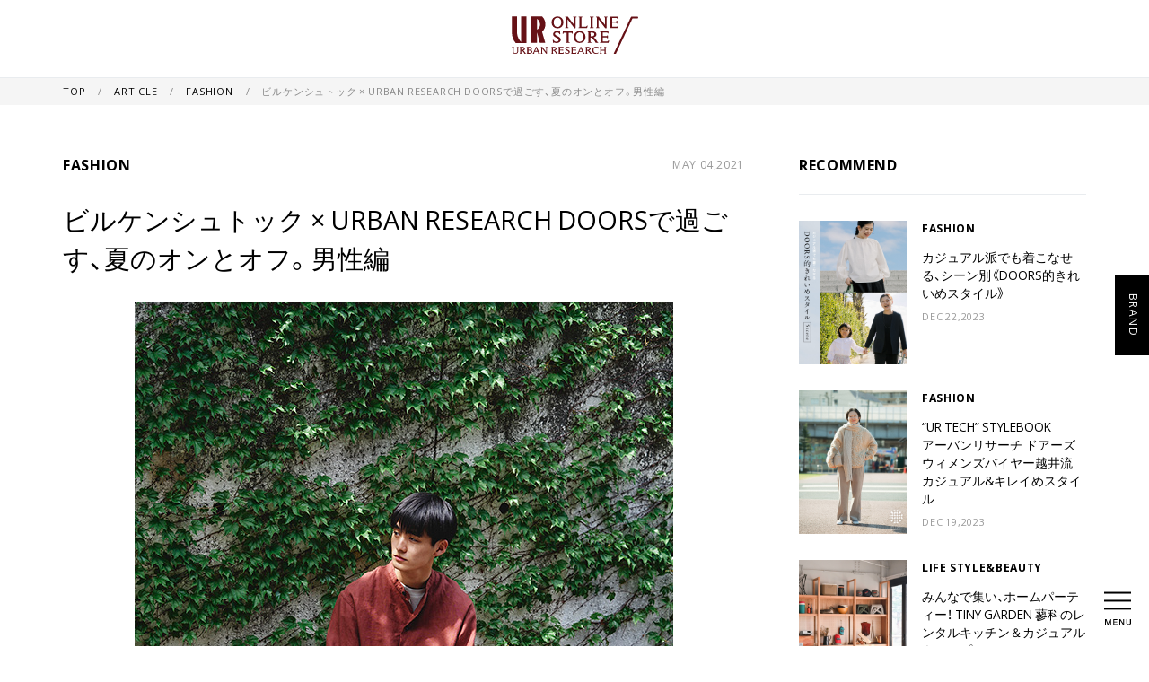

--- FILE ---
content_type: text/html; charset=UTF-8
request_url: https://media.urban-research.jp/article/fashion/220523/
body_size: 12591
content:
<!DOCTYPE html>
<html lang="ja">
<head>
    <meta charset="UTF-8">
    <meta name="viewport" content="width=device-width,initial-scale=1.0">
	<meta name="format-detection" content="telephone=no">
    <!-- ステージング -->
        <!-- Google Tag Manager -->
    <script>(function(w,d,s,l,i){w[l]=w[l]||[];w[l].push({'gtm.start':
    new Date().getTime(),event:'gtm.js'});var f=d.getElementsByTagName(s)[0],
    j=d.createElement(s),dl=l!='dataLayer'?'&l='+l:'';j.async=true;j.src=
    'https://www.googletagmanager.com/gtm.js?id='+i+dl;f.parentNode.insertBefore(j,f);
    })(window,document,'script','dataLayer','GTM-5NBJ4HH');</script>
    <!-- End Google Tag Manager -->
    <!-- Google Tag Manager -->
    <script>(function(w,d,s,l,i){w[l]=w[l]||[];w[l].push({'gtm.start':
    new Date().getTime(),event:'gtm.js'});var f=d.getElementsByTagName(s)[0],
    j=d.createElement(s),dl=l!='dataLayer'?'&l='+l:'';j.async=true;j.src=
    'https://www.googletagmanager.com/gtm.js?id='+i+dl;f.parentNode.insertBefore(j,f);  
    })(window,document,'script','dataLayer','GTM-TVCCKK');</script>
    <!-- End Google Tag Manager -->
    
    <title>ビルケンシュトック × URBAN RESEARCH DOORSで過ごす、夏のオンとオフ。男性編 &#8211; URBAN RESEARCH MEDIA</title>
<meta name='robots' content='max-image-preview:large' />
<meta name="description"  content="今年もまた、サンダルの季節がやってきた。靴下を脱いで開放した素足には、ビルケンシュトックのさらりとしたコルクとジュートがよく馴染む。独自に開発されたフッドベットと解剖学に基づいた形状が足をサポートしてくれるから、どこまで [&hellip;]" />

<link rel="canonical" href="https://media.urban-research.jp/article/fashion/220523/" />
<meta property="og:title" content="ビルケンシュトック × URBAN RESEARCH DOORSで過ごす、夏のオンとオフ。男性編" />
<meta property="og:type" content="website" />
<meta property="og:url" content="https://media.urban-research.jp/article/fashion/220523/" />
<meta property="og:site_name" content="URBAN RESEARCH MEDIA" />
<meta property="og:description" content="今年もまた、サンダルの季節がやってきた。靴下を脱いで開放した素足には、ビルケンシュトックのさらりとしたコルクとジュートがよく馴染む。独自に開発されたフッドベットと解剖学に基づいた形状が足をサポートしてくれるから、どこまで [&hellip;]" />
<meta name="twitter:card" content="summary_large_image" />
<meta name="twitter:title" content="ビルケンシュトック × URBAN RESEARCH DOORSで過ごす、夏のオンとオフ。男性編" />
<meta name="twitter:description" content="今年もまた、サンダルの季節がやってきた。靴下を脱いで開放した素足には、ビルケンシュトックのさらりとしたコルクとジュートがよく馴染む。独自に開発されたフッドベットと解剖学に基づいた形状が足をサポートしてくれるから、どこまで [&hellip;]" /><meta property="og:image" content="https://media.urban-research.jp/wp-content/uploads/2021/04/210504_doors-m_birken-arizona_thumb.jpg" />
<meta property="og:image:secure_url" content="https://media.urban-research.jp/wp-content/uploads/2021/04/210504_doors-m_birken-arizona_thumb.jpg" />
<meta name="twitter:image" content="https://media.urban-research.jp/wp-content/uploads/2021/04/210504_doors-m_birken-arizona_thumb.jpg" />
<link rel='dns-prefetch' href='//code.jquery.com' />
<link rel='dns-prefetch' href='//ajax.googleapis.com' />
<link rel='dns-prefetch' href='//s.w.org' />
		<script type="text/javascript">
			window._wpemojiSettings = {"baseUrl":"https:\/\/s.w.org\/images\/core\/emoji\/13.0.1\/72x72\/","ext":".png","svgUrl":"https:\/\/s.w.org\/images\/core\/emoji\/13.0.1\/svg\/","svgExt":".svg","source":{"concatemoji":"https:\/\/media.urban-research.jp\/wp-includes\/js\/wp-emoji-release.min.js?ver=5.7.14"}};
			!function(e,a,t){var n,r,o,i=a.createElement("canvas"),p=i.getContext&&i.getContext("2d");function s(e,t){var a=String.fromCharCode;p.clearRect(0,0,i.width,i.height),p.fillText(a.apply(this,e),0,0);e=i.toDataURL();return p.clearRect(0,0,i.width,i.height),p.fillText(a.apply(this,t),0,0),e===i.toDataURL()}function c(e){var t=a.createElement("script");t.src=e,t.defer=t.type="text/javascript",a.getElementsByTagName("head")[0].appendChild(t)}for(o=Array("flag","emoji"),t.supports={everything:!0,everythingExceptFlag:!0},r=0;r<o.length;r++)t.supports[o[r]]=function(e){if(!p||!p.fillText)return!1;switch(p.textBaseline="top",p.font="600 32px Arial",e){case"flag":return s([127987,65039,8205,9895,65039],[127987,65039,8203,9895,65039])?!1:!s([55356,56826,55356,56819],[55356,56826,8203,55356,56819])&&!s([55356,57332,56128,56423,56128,56418,56128,56421,56128,56430,56128,56423,56128,56447],[55356,57332,8203,56128,56423,8203,56128,56418,8203,56128,56421,8203,56128,56430,8203,56128,56423,8203,56128,56447]);case"emoji":return!s([55357,56424,8205,55356,57212],[55357,56424,8203,55356,57212])}return!1}(o[r]),t.supports.everything=t.supports.everything&&t.supports[o[r]],"flag"!==o[r]&&(t.supports.everythingExceptFlag=t.supports.everythingExceptFlag&&t.supports[o[r]]);t.supports.everythingExceptFlag=t.supports.everythingExceptFlag&&!t.supports.flag,t.DOMReady=!1,t.readyCallback=function(){t.DOMReady=!0},t.supports.everything||(n=function(){t.readyCallback()},a.addEventListener?(a.addEventListener("DOMContentLoaded",n,!1),e.addEventListener("load",n,!1)):(e.attachEvent("onload",n),a.attachEvent("onreadystatechange",function(){"complete"===a.readyState&&t.readyCallback()})),(n=t.source||{}).concatemoji?c(n.concatemoji):n.wpemoji&&n.twemoji&&(c(n.twemoji),c(n.wpemoji)))}(window,document,window._wpemojiSettings);
		</script>
		<style type="text/css">
img.wp-smiley,
img.emoji {
	display: inline !important;
	border: none !important;
	box-shadow: none !important;
	height: 1em !important;
	width: 1em !important;
	margin: 0 .07em !important;
	vertical-align: -0.1em !important;
	background: none !important;
	padding: 0 !important;
}
</style>
	<link rel='stylesheet' id='wp-block-library-css'  href='https://media.urban-research.jp/wp-includes/css/dist/block-library/style.min.css?ver=5.7.14' type='text/css' media='all' />
<link rel='stylesheet' id='wp-block-library-theme-css'  href='https://media.urban-research.jp/wp-includes/css/dist/block-library/theme.min.css?ver=5.7.14' type='text/css' media='all' />
<link rel='stylesheet' id='wp-components-css'  href='https://media.urban-research.jp/wp-includes/css/dist/components/style.min.css?ver=5.7.14' type='text/css' media='all' />
<link rel='stylesheet' id='wp-block-editor-css'  href='https://media.urban-research.jp/wp-includes/css/dist/block-editor/style.min.css?ver=5.7.14' type='text/css' media='all' />
<link rel='stylesheet' id='wp-nux-css'  href='https://media.urban-research.jp/wp-includes/css/dist/nux/style.min.css?ver=5.7.14' type='text/css' media='all' />
<link rel='stylesheet' id='wp-editor-css'  href='https://media.urban-research.jp/wp-includes/css/dist/editor/style.min.css?ver=5.7.14' type='text/css' media='all' />
<link rel='stylesheet' id='ur-media-blocks-style-css-css'  href='https://media.urban-research.jp/wp-content/plugins/ur-media-blocks/dist/blocks.style.build.css?ver=1619526049' type='text/css' media='all' />
<link rel='stylesheet' id='jqueryui.1.12.1-css'  href='//ajax.googleapis.com/ajax/libs/jqueryui/1.12.1/themes/smoothness/jquery-ui.css?ver=1.12.1' type='text/css' media='all' />
<script type='text/javascript' src='https://code.jquery.com/jquery-3.6.0.min.js?ver=3.6.0' id='jquery-js'></script>
<link rel="https://api.w.org/" href="https://media.urban-research.jp/wp-json/" /><link rel="alternate" type="application/json" href="https://media.urban-research.jp/wp-json/wp/v2/article/220523" /><link rel="EditURI" type="application/rsd+xml" title="RSD" href="https://media.urban-research.jp/xmlrpc.php?rsd" />
<link rel="wlwmanifest" type="application/wlwmanifest+xml" href="https://media.urban-research.jp/wp-includes/wlwmanifest.xml" /> 
<meta name="generator" content="WordPress 5.7.14" />
<link rel="canonical" href="https://media.urban-research.jp/article/fashion/220523/" />
<link rel='shortlink' href='https://media.urban-research.jp/?p=220523' />
<link rel="alternate" type="application/json+oembed" href="https://media.urban-research.jp/wp-json/oembed/1.0/embed?url=https%3A%2F%2Fmedia.urban-research.jp%2Farticle%2Ffashion%2F220523%2F" />
<link rel="alternate" type="text/xml+oembed" href="https://media.urban-research.jp/wp-json/oembed/1.0/embed?url=https%3A%2F%2Fmedia.urban-research.jp%2Farticle%2Ffashion%2F220523%2F&#038;format=xml" />
<link href="https://cdnjs.cloudflare.com/ajax/libs/lightbox2/2.7.1/css/lightbox.css" rel="stylesheet">
<script src="https://cdnjs.cloudflare.com/ajax/libs/lightbox2/2.7.1/js/lightbox.min.js" type="text/javascript"></script>
<script src="https://cdnjs.cloudflare.com/ajax/libs/object-fit-images/3.2.4/ofi.min.js" integrity="sha256-NyF8/ts5NW0qD9MX5Kjuh9Il9DZOOvx0c6tajn2X7GQ=" crossorigin="anonymous"></script>
<script>
$(function() {
    $('.wp-block-ur-media-blocks-image-carousel').each(function (index, elem) {
        const thumb = $(elem).find('.gallery-thumbs');
        const top = $(elem).find('.gallery-top');
        
       const galleryThumbs = new Swiper(thumb, {
          spaceBetween: 10,
          slidesPerView: 6,
          freeMode: true,
          watchSlidesVisibility: true,
          watchSlidesProgress: true,
        });
       
        const galleryTop = new Swiper(top, {
          centeredSlides: true,
          autoHeight: true,
          navigation: {
            nextEl: '.swiper-button-next',
            prevEl: '.swiper-button-prev',
          },
          pagination: {
            el: '.swiper-pagination',
          },
          thumbs: {
            swiper: galleryThumbs
          }
        });
        
        
    });
    objectFitImages();
});
</script>
    <link rel="stylesheet" href="https://cdn.jsdelivr.net/npm/yakuhanjp@3.0.0/dist/css/yakuhanjp.min.css">
    <link rel="stylesheet" href="https://fonts.googleapis.com/css?family=Open+Sans:400,700&display=swap">
    <link rel="stylesheet" href="https://cdnjs.cloudflare.com/ajax/libs/normalize/8.0.0/normalize.css" media="all">
    <link rel="stylesheet" href="https://cdnjs.cloudflare.com/ajax/libs/Swiper/4.5.0/css/swiper.min.css" integrity="sha256-XwfUNXGiAjWyUGBhyXKdkRedMrizx1Ejqo/NReYNdUE=" crossorigin="anonymous" />
    <link rel="stylesheet" href="https://media.urban-research.jp/wp-content/themes/urbanresearch_v2/style.css?d=1768505901">
    <link href="https://fonts.googleapis.com/css?family=Open+Sans&display=swap" rel="stylesheet">
    <script src="https://cdnjs.cloudflare.com/ajax/libs/Swiper/4.5.0/js/swiper.min.js" integrity="sha256-uckMYBvIGtce2L5Vf/mwld5arpR5JuhAEeJyjPZSUKY=" crossorigin="anonymous"></script>
</head>
<body class="is_pc">
<script src="https://media.urban-research.jp/wp-content/themes/urbanresearch_v2/assets/js/inapp.js"></script>
    <!-- Google Tag Manager (noscript) -->
    <noscript><iframe src="https://www.googletagmanager.com/ns.html?id=GTM-5NBJ4HH"
    height="0" width="0" style="display:none;visibility:hidden"></iframe></noscript>
    <!-- End Google Tag Manager (noscript) -->
    <!-- Google Tag Manager (noscript) -->
    <noscript><iframe src="https://www.googletagmanager.com/ns.html?id=GTM-TVCCKK"
    height="0" width="0" style="display:none;visibility:hidden"></iframe></noscript>
    <!-- End Google Tag Manager (noscript) -->
<header>
    <div class="logo_box">
      <a href="https://www.urban-research.jp/shop/" class="ec_logo"><img src="https://media.urban-research.jp/wp-content/themes/urbanresearch_v2/assets/img/ec_logo.svg" alt="URBAN RESEARCH ONLINE STORE"></a>
      <!--<a href="https://media.urban-research.jp/" class="site_logo"><img src="https://media.urban-research.jp/wp-content/themes/urbanresearch_v2/assets/img/logo.svg" alt="URBAN RESEARCH"></a>-->
    </div>
</header>

<div class="menu_wrap">
  <div class="hbg_menu menu_invisible">
      <div class="container">
          <button class="hbg_close_btn close"><span></span></button>
          <ul class="interior_link">
              <li>
                  <span class="lg_link news_drop">NEWS</span>
                  <ul class="min_link news_link">
                      <li>
                          <a href="https://media.urban-research.jp/news/">ALL</a>
                      </li>
                                                <li>
                              <a href="https://media.urban-research.jp/news/?b=1916">URBAN RESEARCH</a>
                          </li>
                                                <li>
                              <a href="https://media.urban-research.jp/news/?b=1900">URBAN RESEARCH DOORS</a>
                          </li>
                                                <li>
                              <a href="https://media.urban-research.jp/news/?b=1892">URBAN RESEARCH ROSSO</a>
                          </li>
                                                <li>
                              <a href="https://media.urban-research.jp/news/?b=1886">かぐれ</a>
                          </li>
                                                <li>
                              <a href="https://media.urban-research.jp/news/?b=1872">KBF</a>
                          </li>
                                                <li>
                              <a href="https://media.urban-research.jp/news/?b=1853">SENSE OF PLACE by URBAN RESEARCH</a>
                          </li>
                                                <li>
                              <a href="https://media.urban-research.jp/news/?b=1847">URBAN RESEARCH Sonny Label</a>
                          </li>
                                                <li>
                              <a href="https://media.urban-research.jp/news/?b=1841">RODE SKO</a>
                          </li>
                                                <li>
                              <a href="https://media.urban-research.jp/news/?b=1828">SMELLY</a>
                          </li>
                                                <li>
                              <a href="https://media.urban-research.jp/news/?b=20975">EKAL</a>
                          </li>
                                                <li>
                              <a href="https://media.urban-research.jp/news/?b=53274">LAATO</a>
                          </li>
                                                <li>
                              <a href="https://media.urban-research.jp/news/?b=212220">THE GOODLAND MARKET</a>
                          </li>
                                                <li>
                              <a href="https://media.urban-research.jp/news/?b=1745">URBAN RESEARCH BUYERS SELECT</a>
                          </li>
                                                <li>
                              <a href="https://media.urban-research.jp/news/?b=1814">URBAN RESEARCH Store</a>
                          </li>
                                                <li>
                              <a href="https://media.urban-research.jp/news/?b=1783">URBAN RESEARCH warehouse</a>
                          </li>
                                                <li>
                              <a href="https://media.urban-research.jp/news/?b=1764">FREEMANS SPORTING CLUB</a>
                          </li>
                                                <li>
                              <a href="https://media.urban-research.jp/news/?b=129302">TINY GARDEN</a>
                          </li>
                                                <li>
                              <a href="https://media.urban-research.jp/news/?b=1799">FOOD&LIFESTYLE</a>
                          </li>
                                        </ul>
              </li>
                            <li>
                  <a href="https://media.urban-research.jp/about" class="lg_link">ABOUT</a>
              </li>
              <li>
                  <a href="https://media.urban-research.jp/brand" class="lg_link">BRAND</a>
              </li>
          </ul>

          <span class="search_titel">TAG</span>
          <div class="search_tag_box">
                                <a href="https://media.urban-research.jp/tag/women/">#WOMEN</a>
                                <a href="https://media.urban-research.jp/tag/%e5%ba%97%e8%88%97%e6%83%85%e5%a0%b1/">#店舗情報</a>
                                <a href="https://media.urban-research.jp/tag/men/">#MEN</a>
                                <a href="https://media.urban-research.jp/tag/%e5%88%a5%e6%b3%a8/">#別注</a>
                                <a href="https://media.urban-research.jp/tag/outfit/">#OUTFIT</a>
                                <a href="https://media.urban-research.jp/tag/exclusive/">#EXCLUSIVE</a>
                                <a href="https://media.urban-research.jp/tag/staff-coordinate/">#スタッフコーデ</a>
                                <a href="https://media.urban-research.jp/tag/%e3%82%b3%e3%83%a9%e3%83%9c%e3%83%ac%e3%83%bc%e3%82%b7%e3%83%a7%e3%83%b3/">#コラボレーション</a>
                                <a href="https://media.urban-research.jp/tag/%e5%95%86%e5%93%81%e6%83%85%e5%a0%b1/">#商品情報</a>
                                <a href="https://media.urban-research.jp/tag/%e3%83%90%e3%83%83%e3%82%b0/">#バッグ</a>
                        </div>
      </div>
  </div>

  <div class="search_menu menu_invisible">

    <div class="container">
      <button class="search_close_btn close"><span></span></button>
        <div class="check_wrap">
            <div class="check_div1">
                <span>記事タイプから探す</span>
            </div>
            <div class="check_div2 active">
                <span>全ての記事から検索</span>
            </div>
        </div>
        <div class="pulldown search_link show_search_refine">
            <select title="target" id="search_target">
                <optgroup label="NEWS">
                    <option value="" data-type="post">NEWS</option>
                                            <option value="1916" data-type="post">URBAN RESEARCH</option>
                                            <option value="1900" data-type="post">URBAN RESEARCH DOORS</option>
                                            <option value="1892" data-type="post">URBAN RESEARCH ROSSO</option>
                                            <option value="1886" data-type="post">かぐれ</option>
                                            <option value="1872" data-type="post">KBF</option>
                                            <option value="1853" data-type="post">SENSE OF PLACE by URBAN RESEARCH</option>
                                            <option value="1847" data-type="post">URBAN RESEARCH Sonny Label</option>
                                            <option value="1841" data-type="post">RODE SKO</option>
                                            <option value="1828" data-type="post">SMELLY</option>
                                            <option value="20975" data-type="post">EKAL</option>
                                            <option value="53274" data-type="post">LAATO</option>
                                            <option value="212220" data-type="post">THE GOODLAND MARKET</option>
                                            <option value="1745" data-type="post">URBAN RESEARCH BUYERS SELECT</option>
                                            <option value="1814" data-type="post">URBAN RESEARCH Store</option>
                                            <option value="1783" data-type="post">URBAN RESEARCH warehouse</option>
                                            <option value="1764" data-type="post">FREEMANS SPORTING CLUB</option>
                                            <option value="129302" data-type="post">TINY GARDEN</option>
                                            <option value="1799" data-type="post">FOOD&LIFESTYLE</option>
                                    </optgroup>
                <!-- <optgroup label="COLUMN">
                    <option value="" data-type="column">COLUMN</option>
                                            <option value="tinygarden-tateshina" data-type="column">粟野 龍亮</option>
                                    </optgroup> -->
            </select>
            <span>から探す</span>
        </div>

        <form method="get" action="https://media.urban-research.jp/">
            <!-- <input id="search_post_type" type="hidden" name="type" value="article">
            <input id="search_child_category" type="hidden" name="childCat" value=""> -->
            <span class="search_titel">キーワード</span>
            <div class="search_keyword">
                <input type="search" name="s" placeholder="キーワードを入力" id="all_word">
                <button type="submit"></button>
            </div>
        </form>

        <div class="search_link show_search_all show">
            <span class="search_titel">タグ</span>
            <div class="search_tag_box a">
                                    <a href="https://media.urban-research.jp/tag/women/">#WOMEN</a>
                                    <a href="https://media.urban-research.jp/tag/%e5%ba%97%e8%88%97%e6%83%85%e5%a0%b1/">#店舗情報</a>
                                    <a href="https://media.urban-research.jp/tag/men/">#MEN</a>
                                    <a href="https://media.urban-research.jp/tag/%e5%88%a5%e6%b3%a8/">#別注</a>
                                    <a href="https://media.urban-research.jp/tag/outfit/">#OUTFIT</a>
                                    <a href="https://media.urban-research.jp/tag/exclusive/">#EXCLUSIVE</a>
                                    <a href="https://media.urban-research.jp/tag/staff-coordinate/">#スタッフコーデ</a>
                                    <a href="https://media.urban-research.jp/tag/%e3%82%b3%e3%83%a9%e3%83%9c%e3%83%ac%e3%83%bc%e3%82%b7%e3%83%a7%e3%83%b3/">#コラボレーション</a>
                                    <a href="https://media.urban-research.jp/tag/%e5%95%86%e5%93%81%e6%83%85%e5%a0%b1/">#商品情報</a>
                                    <a href="https://media.urban-research.jp/tag/%e3%83%90%e3%83%83%e3%82%b0/">#バッグ</a>
                            </div>
        </div>

        <div id="search_refine_link_box" class="search_link show_search_refine">
        </div>
    </div>
</div>
</div>

<div>
  <div class="fixed_button_box">
    <button type="button" class="hbg_menu_btn">
      <img src="https://media.urban-research.jp/wp-content/themes/urbanresearch_v2/assets/img/menu_icon.svg" alt="メニューアイコン">
      <img src="https://media.urban-research.jp/wp-content/themes/urbanresearch_v2/assets/img/menu.svg" alt="MENU" class="hide_mobile">
    </button>
  </div>

<div class="brand_tab_wrap">
    <div class="brand_tab">
        <button class="brand_btn">
            <span>BRAND</span>
            <span>CLOSE</span>
        </button>
        <div class="tab_content">
                            <div class="inside_brand">
                                            <a href="https://media.urban-research.jp/brand/urban-research/">
                                                        <img src="https://media.urban-research.jp/wp-content/uploads/2019/09/ur.png" alt="URBAN RESEARCH">
                                                    </a>
                                            <a href="https://media.urban-research.jp/brand/doors/">
                                                        <img src="https://media.urban-research.jp/wp-content/uploads/2019/09/doors.png" alt="URBAN RESEARCH DOORS">
                                                    </a>
                                            <a href="https://media.urban-research.jp/brand/rosso/">
                                                        <img src="https://media.urban-research.jp/wp-content/uploads/2019/09/rosso.png" alt="URBAN RESEARCH ROSSO">
                                                    </a>
                                            <a href="https://media.urban-research.jp/brand/kagure/">
                                                        <img src="https://media.urban-research.jp/wp-content/uploads/2019/09/kagure.png" alt="かぐれ">
                                                    </a>
                                            <a href="https://media.urban-research.jp/brand/kbf/">
                                                        <img src="https://media.urban-research.jp/wp-content/uploads/2019/09/kbf.png" alt="KBF">
                                                    </a>
                                            <a href="https://media.urban-research.jp/brand/sense-of-place/">
                                                        <img src="https://media.urban-research.jp/wp-content/uploads/2019/09/senseofplace.png" alt="SENSE OF PLACE by URBAN RESEARCH">
                                                    </a>
                                            <a href="https://media.urban-research.jp/brand/sonny-label/">
                                                        <img src="https://media.urban-research.jp/wp-content/uploads/2019/09/sonnylabel.png" alt="URBAN RESEARCH Sonny Label">
                                                    </a>
                                            <a href="https://media.urban-research.jp/brand/rodesko/">
                                                        <img src="https://media.urban-research.jp/wp-content/uploads/2019/09/rodesko.png" alt="RODE SKO">
                                                    </a>
                                            <a href="https://media.urban-research.jp/brand/smelly/">
                                                        <img src="https://media.urban-research.jp/wp-content/uploads/2019/09/smelly.png" alt="SMELLY">
                                                    </a>
                                            <a href="https://media.urban-research.jp/brand/ekal/">
                                                        <img src="https://media.urban-research.jp/wp-content/uploads/2019/10/ekal.png" alt="EKAL">
                                                    </a>
                                            <a href="https://media.urban-research.jp/brand/laato/">
                                                        <img src="https://media.urban-research.jp/wp-content/uploads/2020/01/laato.png" alt="LAATO">
                                                    </a>
                                            <a href="https://media.urban-research.jp/brand/the-goodland-market/">
                                                        <img src="https://media.urban-research.jp/wp-content/uploads/2021/03/tgm.png" alt="THE GOODLAND MARKET">
                                                    </a>
                                            <a href="https://media.urban-research.jp/brand/urbs/">
                                                        <img src="https://media.urban-research.jp/wp-content/uploads/2019/09/urbs.png" alt="URBAN RESEARCH BUYERS SELECT">
                                                    </a>
                                            <a href="https://media.urban-research.jp/brand/store/">
                                                        <img src="https://media.urban-research.jp/wp-content/uploads/2019/09/store.png" alt="URBAN RESEARCH Store">
                                                    </a>
                                            <a href="https://media.urban-research.jp/brand/foodlifestyle/">
                                                        <img src="https://media.urban-research.jp/wp-content/uploads/2019/09/food-lifestyle.png" alt="FOOD&#038;LIFESTYLE">
                                                    </a>
                                    </div>
                                        <div class="external_brand_wrapper">
                    <div class="external_text">
                        <span>外部サイトへ移動します</span>
                    </div>
                    <div class="external_brand">
                                                    <a href="http://www.urban-research.co.jp/shop_cat/store7/" target="_blank" rel="noopener">
                                                                    <img src="https://media.urban-research.jp/wp-content/uploads/2019/09/warehouse.png" alt="URBAN RESEARCH warehouse">
                                                            </a>
                                                    <a href="http://freemanssportingclub.jp/" target="_blank" rel="noopener">
                                                                    <img src="https://media.urban-research.jp/wp-content/uploads/2019/09/fsc.png" alt="FREEMANS SPORTING CLUB">
                                                            </a>
                                                    <a href="http://www.urban-research.co.jp/special/tinygarden/" target="_blank" rel="noopener">
                                                                    <img src="https://media.urban-research.jp/wp-content/uploads/2020/09/tinygarden.png" alt="TINY GARDEN">
                                                            </a>
                                            </div>
                </div>
            
                    </div>
    </div>
</div>
    <div class="breadcrumb">
        <ul class="container">
            <li>
                <a href="https://media.urban-research.jp/">
                    TOP
                </a>
            </li>
            <li>
                <a href="https://media.urban-research.jp/article">
                    ARTICLE
                </a>
            </li>
            <li>
                                <a href="https://media.urban-research.jp/article/fashion">
                    FASHION                </a>
                            </li>
            <li>
                <span>ビルケンシュトック × URBAN RESEARCH DOORSで過ごす、夏のオンとオフ。男性編</span>
            </li>
        </ul>
    </div>
    <div class="single_page container">
        <main>
            <article>
                <div class="article_head">
                                        <span class="category">FASHION</span>
                                        <span class="date">MAY 04,2021</span>
                </div>
                <h1 class="title">ビルケンシュトック × URBAN RESEARCH DOORSで過ごす、夏のオンとオフ。男性編</h1>
                                    <div class="main_image">
                        <img src="https://media.urban-research.jp/wp-content/uploads/2021/04/210504_doors-m_birken-arizona_thumb.jpg">
                    </div>
                                
                <div class="article_author">
                                        <span>
                        URBAN RESEARCH MEDIA 編集部                    </span>
                </div>

                <hr class="content_divider">

                <div class="content">
                    
<p>今年もまた、サンダルの季節がやってきた。靴下を脱いで開放した素足には、ビルケンシュトックのさらりとしたコルクとジュートがよく馴染む。独自に開発されたフッドベットと解剖学に基づいた形状が足をサポートしてくれるから、どこまでも歩いていけそうな気がする。</p>



<p>中でも1973年から発売されているアリゾナは、ビルケンシュトックを代表する名品だ。URBAN RESEARCH DOORSでは、ブラックパテントとシルバーの金具がスタイリッシュなアリゾナの別注モデルを販売。今回はこのスペシャルモデルを取り入れたオンとオフのコーディネートを、スタイリスト・中井彩乃さんに組んでもらった。</p>



<p>男性編に登場してくれたのは、モデルの岩本大樹さん。今年こそ、ビルケンシュトックを購入しようと思っていたところだとか。</p>



<p style="font-size:0.75rem; color:#c33;">※撮影時のみマスクを外しております。会話中はスタッフ全員がマスクを着用し、一定の距離を空けるなどコロナウイルス感染拡大防止対策を施したうえで取材を行っております。</p>



<h2>「足が痛くならなくて、汎用性のあるデザインのこんなサンダルを探してました」（岩本さん）</h2>



<div class="wp-block-image"><figure class="aligncenter size-large"><img loading="lazy" width="600" height="800" src="https://media.urban-research.jp/wp-content/uploads/2021/04/210504_doors-m_birken-arizona_01.jpg" alt="" class="wp-image-220529"/></figure></div>



<p>ビルケンシュトックのオリジナルフットベッドに使われているのは、再生可能な資源から採取された高品質の天然素材。環境にも優しく、正しく履けるようにホールドしてくれる。</p>



<p><strong>岩本大樹さん（以下、岩本）</strong> 「サンダルって素足で履くから、革だと足が擦れちゃうんじゃないかってちょっと心配していたんですよね。でも普段好きなゆるめのパンツに夏に合わせられるサンダルは欲しくって、ちょうど良いものを探していたところなんです」</p>



<p><strong>中井彩乃さん（以下、中井）</strong> 「それならやっぱりこのアリゾナがぴったりだと思います。独自に開発されたソールが、足にぴったりフィットするから擦れる心配もないし、エナメルの質感がスタイリッシュに履けるから、岩本くんの今日のスタイルにもそのまま合わせられそう」</p>



<figure class="wp-block-image size-large"><img loading="lazy" width="1080" height="810" src="https://media.urban-research.jp/wp-content/uploads/2021/04/210504_doors-m_birken-arizona_02.jpg" alt="" class="wp-image-220530" srcset="https://media.urban-research.jp/wp-content/uploads/2021/04/210504_doors-m_birken-arizona_02.jpg 1080w, https://media.urban-research.jp/wp-content/uploads/2021/04/210504_doors-m_birken-arizona_02-768x576.jpg 768w" sizes="(max-width: 1080px) 100vw, 1080px" /></figure>



<p><strong>岩本</strong> 「本当だ（笑）。私服にもすでに合ってしまいますね。夏はトラウザーやデニムにTシャツを合わせるのが定番なのですが、今日は新しいスタイルに挑戦してみたいかも」</p>



<p><strong>中井</strong> 「カジュアルなコーディネートにももちろん合うんだけど、せっかくだからいつもは自分ではやらなそうなコーディネートを組んでみましょうか」</p>



<p><strong>岩本</strong> 「お願いします！」</p>



<h2>エナメルの光沢感が、上品なコーディネートのスパイスに。</h2>



<div class="wp-block-image"><figure class="aligncenter size-large"><img loading="lazy" width="600" height="800" src="https://media.urban-research.jp/wp-content/uploads/2021/04/210504_doors-m_birken-arizona_03.jpg" alt="" class="wp-image-220531"/></figure></div>



<p>中井さんが手に取ったのは、シンプルでリラックスしたムードのニットポロシャツ。さらりとした肌触りで、暑くなっても爽やかに着こなせる。</p>



<p><strong>中井</strong> 「ニットポロはどう？　微妙なニュアンスカラーのブルーが、爽やかだけど大人っぽい。落ち感のある素材で、リラックスできる着心地以上に着たらちゃんとして見えると思います」</p>



<p><strong>岩本</strong> 「これまでポロシャツってあんまり挑戦してこなかったですね。“休日のおじさん”風にならずに、スタイリッシュな着方が知りたいです」</p>



<div class="wp-block-image"><figure class="aligncenter size-large"><img loading="lazy" width="600" height="800" src="https://media.urban-research.jp/wp-content/uploads/2021/04/210504_doors-m_birken-arizona_04.jpg" alt="" class="wp-image-220532"/></figure></div>



<div class="wp-block-image"><figure class="aligncenter size-large"><img loading="lazy" width="600" height="800" src="https://media.urban-research.jp/wp-content/uploads/2021/04/210504_doors-m_birken-arizona_05.jpg" alt="" class="wp-image-220533"/></figure></div>



<p><strong>岩本</strong> 「ワントーンでまとめるの、良いですね。足元に黒が入ることで、ぼんやりしないのはさすがだな」</p>



<p><strong>中井</strong> 「エナメルの光沢感とシルバーのバックルが、コーディネートの引き締めに役立ってくれるんです。ポロシャツもパンツも、質感は上品だけどカジュアルなアイテム。さらっときれいなアイテムを合わせると、大人っぽくスタイリッシュに着こなせます」</p>



<figure class="wp-block-image size-large"><img loading="lazy" width="1080" height="810" src="https://media.urban-research.jp/wp-content/uploads/2021/04/210504_doors-m_birken-arizona_06.jpg" alt="" class="wp-image-220534" srcset="https://media.urban-research.jp/wp-content/uploads/2021/04/210504_doors-m_birken-arizona_06.jpg 1080w, https://media.urban-research.jp/wp-content/uploads/2021/04/210504_doors-m_birken-arizona_06-768x576.jpg 768w" sizes="(max-width: 1080px) 100vw, 1080px" /><figcaption><a href="https://www.urban-research.jp/product/doors/shoes/GC1018URD-DM15/?utm_source=media&amp;utm_medium=article&amp;utm_campaign=210504_article220523_doors-m_birkenstock-arizona_01-01" target="_blank" rel="noreferrer noopener">BIRKENSTOCK×URBAN RESEARCH DOORS ARIZONA ¥13,200 (税込)</a><br><a href="https://www.urban-research.jp/product/doors/tops/DR05-12X007/?utm_source=media&amp;utm_medium=article&amp;utm_campaign=210504_article220523_doors-m_birkenstock-arizona_01-02" target="_blank" rel="noreferrer noopener">URBAN RESEARCH DOORS マシンウォッシャブルニットポロシャツ ¥7,150 (税込)</a><br><a href="https://www.urban-research.jp/product/doors/bottoms/DR14-14H402/?utm_source=media&amp;utm_medium=article&amp;utm_campaign=210504_article220523_doors-m_birkenstock-arizona_01-03" target="_blank" rel="noreferrer noopener">GRAMICCI×URBAN RESEARCH DOORS ストレッチウェザートラウザー ¥13,200 (税込)</a></figcaption></figure>



<p></p>



<h2>リネンのセットアップの足元を、スタイリッシュなブラックで締める。</h2>



<div class="wp-block-image"><figure class="aligncenter size-large"><img loading="lazy" width="600" height="800" src="https://media.urban-research.jp/wp-content/uploads/2021/04/210504_doors-m_birken-arizona_07.jpg" alt="" class="wp-image-220535"/></figure></div>



<p>次は、リネンのセットアップに挑戦。ワイドなシルエットのパンツに、スタンドカラーのジャケットが着こなしの幅を広げてくれるアイテムだ。</p>



<p><strong>岩本</strong> 「今日もジャンプスーツなんですけど、意外とセットアップって持っていないような……。リネンが軽やかで、スタンドカラーも個性的で良いですね」</p>



<p><strong>中井</strong> 「色もきれいですよね。足元はサンダルを合わせて肌を見せることで、スタイリングがより軽やかになります。ブラックのエナメルとシルバーの金具がチラ見えすることで、コーディネートが締まるから着こなしやすいと思いますよ」</p>



<div class="wp-block-image"><figure class="aligncenter size-large"><img loading="lazy" width="600" height="800" src="https://media.urban-research.jp/wp-content/uploads/2021/04/210504_doors-m_birken-arizona_08.jpg" alt="" class="wp-image-220536"/></figure></div>



<div class="wp-block-image"><figure class="aligncenter size-large"><img loading="lazy" width="600" height="800" src="https://media.urban-research.jp/wp-content/uploads/2021/04/210504_doors-m_birken-arizona_09.jpg" alt="" class="wp-image-220537"/></figure></div>



<p><strong>中井</strong> 「中に合わせるものによってイメージが変わるけれど、まずは白いTシャツがおすすめ。爽やかに着ていただけると思います」</p>



<p><strong>岩本</strong> 「確かに、首元に白Tが入ることで安心感があるかも。今日みたいにさらりと腕まくりをして、こなれた感じで着たいですね。足元の黒とシルバーが効いています」</p>



<figure class="wp-block-image size-large"><img loading="lazy" width="1080" height="810" src="https://media.urban-research.jp/wp-content/uploads/2021/04/210504_doors-m_birken-arizona_10.jpg" alt="" class="wp-image-220538" srcset="https://media.urban-research.jp/wp-content/uploads/2021/04/210504_doors-m_birken-arizona_10.jpg 1080w, https://media.urban-research.jp/wp-content/uploads/2021/04/210504_doors-m_birken-arizona_10-768x576.jpg 768w" sizes="(max-width: 1080px) 100vw, 1080px" /><figcaption><a href="https://www.urban-research.jp/product/doors/shoes/GC1018URD-DM15/?utm_source=media&amp;utm_medium=article&amp;utm_campaign=210504_article220523_doors-m_birkenstock-arizona_02-01" target="_blank" rel="noreferrer noopener">BIRKENSTOCK×URBAN RESEARCH DOORS ARIZONA ¥13,200 (税込)</a><br><a href="https://www.urban-research.jp/product/doors/outer/DR15-17H501/?utm_source=media&amp;utm_medium=article&amp;utm_campaign=210504_article220523_doors-m_birkenstock-arizona_02-02" target="_blank" rel="noreferrer noopener">URBAN RESEARCH DOORS ハードマンズリネン シャツオール ¥13,200 (税込)</a><br>URBAN RESEARCH DOORS UR TECH リネンTEE ¥4,950 (税込) ※5月中旬頃発売予定<br><a href="https://www.urban-research.jp/product/doors/bottoms/DR15-14H502/?utm_source=media&amp;utm_medium=article&amp;utm_campaign=210504_article220523_doors-m_birkenstock-arizona_02-04" target="_blank" rel="noreferrer noopener">URBAN RESEARCH DOORS ハードマンズリネン 2タックトラウザー ¥10,450 (税込)</a></figcaption></figure>



<h2>夏のコーディネートを単調にしない、エナメルとシルバーのスタイリッシュさ。</h2>



<p>通気性がよく湿気を寄せ付けない、肌に優しく耐久性の高い合成素材のアッパーと、ビルケンシュトックの定番であるコルクとジュートのソール。履き心地の良さと都会的でスタイリッシュなデザインが共存するスペシャルアイテムは、様々なコーディネートに寄り添うこの夏の必需品だ。</p>



<div class="wp-block-image"><figure class="aligncenter size-large"><img loading="lazy" width="600" height="800" src="https://media.urban-research.jp/wp-content/uploads/2021/04/210504_doors-m_birken-arizona_11.jpg" alt="" class="wp-image-220539"/></figure></div>



<figure class="wp-block-image size-large"><img loading="lazy" width="1080" height="810" src="https://media.urban-research.jp/wp-content/uploads/2021/04/210504_doors-m_birken-arizona_12.jpg" alt="" class="wp-image-220540" srcset="https://media.urban-research.jp/wp-content/uploads/2021/04/210504_doors-m_birken-arizona_12.jpg 1080w, https://media.urban-research.jp/wp-content/uploads/2021/04/210504_doors-m_birken-arizona_12-768x576.jpg 768w" sizes="(max-width: 1080px) 100vw, 1080px" /></figure>



<p><a href="https://www.urban-research.jp/special/210406_doors_pre/?utm_source=media&amp;utm_medium=article&amp;utm_campaign=210504_article220523_doors-m_birkenstock-arizona_item" target="_blank" rel="noreferrer noopener">BIRKENSTOCK × URBAN RESEARCH DOORS</a><br>STYLE：ARIZONA<br>品番：GC1018URD-DM15(MEN)<br>カラー：BLACK PATENT<br>サイズ (MEN)：39 / 40 / 41 / 42 / 43<br>価格：¥13,200 (税込)<br>&gt;&nbsp;<a href="https://www.urban-research.jp/product/doors/shoes/GC1018URD-DM15/?utm_source=media&amp;utm_medium=article&amp;utm_campaign=210504_article220523_doors-m_birkenstock-arizona_item" target="_blank" rel="noreferrer noopener">ONLINE STORE (MEN)</a></p>



<div class="wp-block-ur-media-blocks-box back-color">
<p>【取り扱い店舗】<br><a rel="noreferrer noopener" href="https://www.urban-research.jp/special/210406_doors_pre/?utm_source=media&amp;utm_medium=article&amp;utm_campaign=210504_article220523_doors-m_birkenstock-arizona_store" target="_blank">URBAN RESEARCH ONLINE STORE</a><br><a rel="noreferrer noopener" href="http://www.urban-research.co.jp/shop_cat/store4/" target="_blank">URBAN RESEARCH DOORS 各店</a><br><a rel="noreferrer noopener" href="http://www.urban-research.co.jp/shop_cat/store8/" target="_blank">URBAN RESEARCH Store 各店</a></p>



<p>※ 詳しくは、販売店までお問い合わせください。<br>※ 取り扱い店舗は予告なく変更する場合がございますので予めご了承ください。<br>※ 新型コロナウイルスの影響により、一部店舗において臨時休業や営業時間を短縮しております。<a href="http://www.urban-research.co.jp/?p=25610">最新情報はこちらでご確認ください。</a></p>
</div>



<p><a href="https://media.urban-research.jp/?p=220464"><strong>ビルケンシュトック × URBAN RESEARCH DOORSで過ごす、夏のオンとオフ。女性編</strong><br>はこちらから</a></p>
                </div>
            </article>

            <div class="tags_share_box">
                <div class="tags">
                                            <a href="https://media.urban-research.jp/tag/birkenstock/">#BIRKENSTOCK</a>
                                            <a href="https://media.urban-research.jp/tag/men/">#MEN</a>
                                            <a href="https://media.urban-research.jp/tag/outfit/">#OUTFIT</a>
                                            <a href="https://media.urban-research.jp/tag/%e5%88%a5%e6%b3%a8/">#別注</a>
                                    </div>
                <div class="share">
                    <span>SHARE</span>
                    <a href="https://www.facebook.com/sharer/sharer.php?u=https://media.urban-research.jp/article/fashion/220523/" target="_blank" rel="noopener"><img src="https://media.urban-research.jp/wp-content/themes/urbanresearch_v2/assets/img/b_facebook.svg" alt="Facebook"></a>
                    <a href="https://twitter.com/intent/tweet?url=https://media.urban-research.jp/article/fashion/220523/&text=ビルケンシュトック × URBAN RESEARCH DOORSで過ごす、夏のオンとオフ。男性編" target="_blank" rel="noopener"><img src="https://media.urban-research.jp/wp-content/themes/urbanresearch_v2/assets/img/b_twitter.svg" alt="Twitter"></a>
                </div>
            </div>

                            <div class="article_pager">
                                            <a href="https://media.urban-research.jp/article/fashion/218910/" class="previous_article">
                                                            <span>FASHION</span>
                                                        <p>
                                UR TECH 高機能リネンで快適SUMMER LIFE! <br>WOMEN'S編                            </p>
                        </a>
                                                                <a href="https://media.urban-research.jp/article/fashion/220464/" class="next_article">
                                                            <span>FASHION</span>
                                                        <p>
                                ビルケンシュトック × URBAN RESEARCH DOORSで過ごす、夏のオンとオフ。女性編                            </p>
                        </a>
                                    </div>
                    </main>

        <aside class="hide_mobile sticky">
    <div class="aside_box">
                    <h3 class="recommend_title">RECOMMEND</h3>
            <ul class="recommend_list">
                                    <li>
                        <a href="https://media.urban-research.jp/article/fashion/580561/">
                            <img src="https://media.urban-research.jp/wp-content/uploads/2023/12/231222_doors-w_ceremony_thumb.jpg" alt="">
                            <div>
                                <h4 class="title">FASHION</h4>
                                <p class="text">
                                    カジュアル派でも着こなせる、シーン別《DOORS的きれいめスタイル》                                </p>
                                <span class="date">DEC 22,2023</span>
                            </div>
                        </a>
                    </li>
                                    <li>
                        <a href="https://media.urban-research.jp/article/fashion/580305/">
                            <img src="https://media.urban-research.jp/wp-content/uploads/2023/12/231219_doors-w_urtech_thumb.jpg" alt="">
                            <div>
                                <h4 class="title">FASHION</h4>
                                <p class="text">
                                    “UR TECH” STYLEBOOK <br>アーバンリサーチ ドアーズ ウィメンズバイヤー越井流 カジュアル&#038;キレイめスタイル                                </p>
                                <span class="date">DEC 19,2023</span>
                            </div>
                        </a>
                    </li>
                                    <li>
                        <a href="https://media.urban-research.jp/article/lifestyle-beauty/579438/">
                            <img src="https://media.urban-research.jp/wp-content/uploads/2023/12/231218_tg_rentalkitchen_thumb.jpg" alt="">
                            <div>
                                <h4 class="title">LIFE STYLE&amp;BEAUTY</h4>
                                <p class="text">
                                    みんなで集い、ホームパーティー！ TINY GARDEN 蓼科のレンタルキッチン＆カジュアルキャンプ                                </p>
                                <span class="date">DEC 18,2023</span>
                            </div>
                        </a>
                    </li>
                                    <li>
                        <a href="https://media.urban-research.jp/article/fashion/579280/">
                            <img src="https://media.urban-research.jp/wp-content/uploads/2023/12/231215_sl-w_besthit_thumb-2.jpg" alt="">
                            <div>
                                <h4 class="title">FASHION</h4>
                                <p class="text">
                                    Sonny Label この冬のBEST HIT ITEM 5選！                                </p>
                                <span class="date">DEC 15,2023</span>
                            </div>
                        </a>
                    </li>
                                    <li>
                        <a href="https://media.urban-research.jp/article/fashion/579366/">
                            <img src="https://media.urban-research.jp/wp-content/uploads/2023/12/231215_rosso-w_fby-ceremony_thumb.jpg" alt="">
                            <div>
                                <h4 class="title">FASHION</h4>
                                <p class="text">
                                    F by ROSSOの私らしい「ハレの日服」                                </p>
                                <span class="date">DEC 15,2023</span>
                            </div>
                        </a>
                    </li>
                            </ul>
                    <div class="tags_wrap">
            <h3>TAGS</h3>
            <div>
                                    <a href="https://media.urban-research.jp/tag/women/">#WOMEN</a>
                                    <a href="https://media.urban-research.jp/tag/%e5%ba%97%e8%88%97%e6%83%85%e5%a0%b1/">#店舗情報</a>
                                    <a href="https://media.urban-research.jp/tag/men/">#MEN</a>
                                    <a href="https://media.urban-research.jp/tag/%e5%88%a5%e6%b3%a8/">#別注</a>
                                    <a href="https://media.urban-research.jp/tag/outfit/">#OUTFIT</a>
                                    <a href="https://media.urban-research.jp/tag/exclusive/">#EXCLUSIVE</a>
                                    <a href="https://media.urban-research.jp/tag/staff-coordinate/">#スタッフコーデ</a>
                                    <a href="https://media.urban-research.jp/tag/%e3%82%b3%e3%83%a9%e3%83%9c%e3%83%ac%e3%83%bc%e3%82%b7%e3%83%a7%e3%83%b3/">#コラボレーション</a>
                                    <a href="https://media.urban-research.jp/tag/%e5%95%86%e5%93%81%e6%83%85%e5%a0%b1/">#商品情報</a>
                                    <a href="https://media.urban-research.jp/tag/%e3%83%90%e3%83%83%e3%82%b0/">#バッグ</a>
                            </div>
        </div>
    </div>
</aside>
    </div>


            <section class="sec_pickup">
        <div class="container container_only_pc pick_up_slide swiper-container">
            <h2 class="sec_title container container_only_sp">PICK UP<span class="sec_supplement">各ブランドの注目コンテンツ</span></h2>
            <div class="column_4 swiper-wrapper">
                                    <article class="swiper-slide">
                        <a href="https://media.urban-research.jp/feature/ekal_2026ss/">
                            <img src="https://media.urban-research.jp/wp-content/uploads/2026/01/260109_ekal_2026ss_680-908.jpg">
                            <h3 class="article_title">EKAL 2026 SPRING/SUMMER \"Trees are beginning to bud\"</h3>
                        </a>
                    </article>
                                    <article class="swiper-slide">
                        <a href="https://media.urban-research.jp/feature/241101_ur_ddddddd/">
                            <img src="https://media.urban-research.jp/wp-content/uploads/2025/11/251111_ur_dd-plusoneoffday_thumb.jpg">
                            <h3 class="article_title">dDdDdDd</h3>
                        </a>
                    </article>
                                    <article class="swiper-slide">
                        <a href="https://media.urban-research.jp/feature/ur_decor/">
                            <img src="https://media.urban-research.jp/wp-content/uploads/2025/11/251118_ur_decor_thumb.jpg">
                            <h3 class="article_title">decor URBAN RESEARCH</h3>
                        </a>
                    </article>
                                    <article class="swiper-slide">
                        <a href="https://media.urban-research.jp/feature/kagure_2025aw/02/">
                            <img src="https://media.urban-research.jp/wp-content/uploads/2025/11/251107_kagure_2025winter_680-908.jpg">
                            <h3 class="article_title">かぐれ 2025 WINTER</h3>
                        </a>
                    </article>
                                    <article class="swiper-slide">
                        <a href="https://media.urban-research.jp/feature/kbf_2025aw/02/">
                            <img src="https://media.urban-research.jp/wp-content/uploads/2025/10/251031_kbf_2025aw02_680-908.jpg">
                            <h3 class="article_title">KBF 2025 AUTUMN / WINTER “UNION” Vol.2</h3>
                        </a>
                    </article>
                                    <article class="swiper-slide">
                        <a href="https://media.urban-research.jp/feature/sop_2025aw/02/">
                            <img src="https://media.urban-research.jp/wp-content/uploads/2025/10/251031_sop_2025aw02_680-908.jpg">
                            <h3 class="article_title">SENSE OF PLACE 2025 AW 2nd COLLECTION</h3>
                        </a>
                    </article>
                                    <article class="swiper-slide">
                        <a href="https://media.urban-research.jp/feature/sonnylabel_2025aw/">
                            <img src="https://media.urban-research.jp/wp-content/uploads/2025/10/251017_slb_look_thumb.jpg">
                            <h3 class="article_title">URBAN RESEARCH Sonny Label 2025 AUTUMN/WINTER</h3>
                        </a>
                    </article>
                                    <article class="swiper-slide">
                        <a href="https://media.urban-research.jp/feature/forkandspoon_2025aw/02/">
                            <img src="https://media.urban-research.jp/wp-content/uploads/2025/10/251017_doors_fands_680-908.jpg">
                            <h3 class="article_title">FORK&SPOON 2025 WINTER</h3>
                        </a>
                    </article>
                                    <article class="swiper-slide">
                        <a href="https://www.urban-research.jp/shop/pages/c-special-laato-251014-look.aspx">
                            <img src="https://media.urban-research.jp/wp-content/uploads/2025/10/251014_laato_2025aw02_680-908.jpg">
                            <h3 class="article_title">LAATO 2025 Autumn Winter second collection</h3>
                        </a>
                    </article>
                                    <article class="swiper-slide">
                        <a href="https://media.urban-research.jp/feature/doors_2025aw/">
                            <img src="https://media.urban-research.jp/wp-content/uploads/2025/10/251010_doors_2025aw_680-908.jpg">
                            <h3 class="article_title">URBAN RESEARCH DOORS 2025 Autumn Winter Strength in Comfort</h3>
                        </a>
                    </article>
                                    <article class="swiper-slide">
                        <a href="https://media.urban-research.jp/feature/doors_2025aw/kids/">
                            <img src="https://media.urban-research.jp/wp-content/uploads/2025/10/251010_doors_2025aw-kids_680-908.jpg">
                            <h3 class="article_title">STAND ON ONE\'S TIPTOES - URBAN RESEARCH DOORS FOR KIDS AUTUMN WINTER OUTFITS</h3>
                        </a>
                    </article>
                                    <article class="swiper-slide">
                        <a href="https://media.urban-research.jp/feature/doors_2025aw/living/">
                            <img src="https://media.urban-research.jp/wp-content/uploads/2025/10/251010_doors_2025aw-living_680-908.jpg">
                            <h3 class="article_title">URBAN RESEARCH DOORS for LIVING COZY CRAFTED HOME</h3>
                        </a>
                    </article>
                                    <article class="swiper-slide">
                        <a href="https://media.urban-research.jp/feature/doors_2025aw/lst/">
                            <img src="https://media.urban-research.jp/wp-content/uploads/2025/10/251003_doors_lst_thumb.jpg">
                            <h3 class="article_title">LIFE STYLE TAILOR 2025 SUTUMN/WINTER — 日常をモダンに仕立てるLIFE STYLE TAILOR</h3>
                        </a>
                    </article>
                                    <article class="swiper-slide">
                        <a href="https://media.urban-research.jp/feature/sl_oops_2025aw/">
                            <img src="https://media.urban-research.jp/wp-content/uploads/2025/10/251003_sl_oops-2025aw_thumb.jpg">
                            <h3 class="article_title">OOPS for URBAN RESEARCH Sonny Label 2025 AUTUMN/WINTER</h3>
                        </a>
                    </article>
                                    <article class="swiper-slide">
                        <a href="https://media.urban-research.jp/feature/rosso_2025aw/">
                            <img src="https://media.urban-research.jp/wp-content/uploads/2025/09/250926_rosso_2025aw_680-908.jpg">
                            <h3 class="article_title">URBAN RESEARCH ROSSO 2025 AUTUMN&WINTER “City Vintage”</h3>
                        </a>
                    </article>
                                    <article class="swiper-slide">
                        <a href="https://media.urban-research.jp/feature/tgm_2025aw/">
                            <img src="https://media.urban-research.jp/wp-content/uploads/2025/09/250919_tgm_2025aw_thumb.jpg">
                            <h3 class="article_title">THE GOODLAND MARKET “contrast” 2025 AUTUMN</h3>
                        </a>
                    </article>
                                    <article class="swiper-slide">
                        <a href="https://media.urban-research.jp/feature/smelly_2025aw/so/">
                            <img src="https://media.urban-research.jp/wp-content/uploads/2025/09/250916_smelly_so2025aw_thumb.jpg">
                            <h3 class="article_title">SMELLY só 2025 AUTUMN / WINTER</h3>
                        </a>
                    </article>
                                    <article class="swiper-slide">
                        <a href="https://media.urban-research.jp/feature/rodesko_2025aw/hun/">
                            <img src="https://media.urban-research.jp/wp-content/uploads/2025/09/250909_rodesko_hun_thumb.jpg">
                            <h3 class="article_title">hun RODE SKO 2025 AUTUMN/WNTER</h3>
                        </a>
                    </article>
                                    <article class="swiper-slide">
                        <a href="https://media.urban-research.jp/feature/smelly_2025aw/">
                            <img src="https://media.urban-research.jp/wp-content/uploads/2025/09/250905_smelly_2025aw_thumb.jpg">
                            <h3 class="article_title">SMELLY 2025 AUTUMN / WINTER COLLECTION</h3>
                        </a>
                    </article>
                                    <article class="swiper-slide">
                        <a href="https://media.urban-research.jp/feature/rodesko_2025aw/">
                            <img src="https://media.urban-research.jp/wp-content/uploads/2025/08/250826_rodesko_2025aw_thumb.jpg">
                            <h3 class="article_title">RODE SKO 2025 AUTUMN</h3>
                        </a>
                    </article>
                                    <article class="swiper-slide">
                        <a href="https://media.urban-research.jp/feature/dlp_furniture/">
                            <img src="https://media.urban-research.jp/wp-content/uploads/2020/01/200115_doors_dlp-furniture_thumb.jpg">
                            <h3 class="article_title">DOORS LIVING PRODUCTS 私たちの木の家具</h3>
                        </a>
                    </article>
                                    <article class="swiper-slide">
                        <a href="https://media.urban-research.jp/feature/ur_japanmadeproject/">
                            <img src="https://media.urban-research.jp/wp-content/uploads/2023/01/230131_japanmadeproject_680_908.jpg">
                            <h3 class="article_title">JAPAN MADE PROJECT</h3>
                        </a>
                    </article>
                                    <article class="swiper-slide">
                        <a href="https://media.urban-research.jp/feature/kagure_holisticbeauty/">
                            <img src="https://media.urban-research.jp/wp-content/uploads/2019/09/191001_hb_680-908.jpg">
                            <h3 class="article_title">KAGURE holistic beauty</h3>
                        </a>
                    </article>
                            </div>
            <div class="circle_pager">
                <button class="swiper-button-prev prev hide_mobile"></button>
                <div class="swiper-pagination"></div>
                <button class="swiper-button-next next hide_mobile"></button>
            </div>
        </div>
    </section>

<a href="#" class="page_top sticky"><img src="https://media.urban-research.jp/wp-content/themes/urbanresearch_v2/assets/img/page_top.svg" alt="page top"></a>

</div>

<footer>
    <div class="footer_wrap container">
        <div class="logo_sns">
            <a href="" class="footer_logo"><img src="https://media.urban-research.jp/wp-content/themes/urbanresearch_v2/assets/img/w_logo.svg" alt="URBAN RESEARCH"></a>
        </div>

        <div class="footer_link">
            <div>
                <span class="ft_title">Contents</span>
                <nav>
                    <ul class="ft_page_link">
                        <li>
                            <a href="https://media.urban-research.jp/news">NEWS</a>
                        </li>
                                                <li>
                            <a href="https://media.urban-research.jp/about">ABOUT</a>
                        </li>
                    </ul>
                    <ul class="ft_page_link">
                        <li>
                            <a href="https://media.urban-research.jp/brand">BRAND</a>
                        </li>
                                                <li class="long">
                            <a href="https://media.urban-research.jp/privacy-policy">PRIVACY POLICY</a>
                        </li>
                    </ul>
                </nav>
            </div>
            <div>
                <span class="hide_mobile ft_title">Links</span>
                <ul class="ft_external_link">
                    <li>
                        <a href="http://www.urban-research.co.jp/"  target="_blank" rel="noopener">
                            <img src="https://media.urban-research.jp/wp-content/themes/urbanresearch_v2/assets/img/ursite_logo.svg" alt="URBAN RESEARCH Co.,Ltd.">
                        </a>
                    </li>
                    <li>
                        <a href="https://www.urban-research.jp/shop/"  target="_blank" rel="noopener">
                            <img src="https://media.urban-research.jp/wp-content/themes/urbanresearch_v2/assets/img/urstore_logo.svg" alt="URBAN RESEARCH ONLINE STORE">
                        </a>
                    </li>
                    <li>
                        <a href="https://urclub.urban-research.jp/"  target="_blank" rel="noopener">
                            <img src="https://media.urban-research.jp/wp-content/themes/urbanresearch_v2/assets/img/urclub_logo.svg" alt="UR CLUB">
                        </a>
                    </li>
                    <li>
                        <a href="http://www.urban-research.co.jp/urstyle/"  target="_blank" rel="noopener">
                            <img src="https://media.urban-research.jp/wp-content/themes/urbanresearch_v2/assets/img/apuri_logo.svg" alt="URBAN RESEARCH公式アプリ">
                        </a>
                    </li>
                    <li class="show_mobile">
                        <a href="https://apps.apple.com/jp/app/id344381719"  target="_blank" rel="noopener">
                            <img src="https://media.urban-research.jp/wp-content/themes/urbanresearch_v2/assets/img/appstore_button.svg" alt="App Store">
                        </a>
                    </li>
                    <li class="show_mobile">
                        <a href="https://play.google.com/store/apps/details?id=com.urban_research.StaffStyle"  target="_blank" rel="noopener">
                            <img src="https://media.urban-research.jp/wp-content/themes/urbanresearch_v2/assets/img/googleplay_button.svg" alt="Google Play">
                        </a>
                    </li>
                </ul>
            </div>
        </div>

        <div class="footer_tags">
            <span class="ft_title">Tags</span>
            <div>
                                    <a href="https://media.urban-research.jp/tag/women/">WOMEN</a>
                                    <a href="https://media.urban-research.jp/tag/%e5%ba%97%e8%88%97%e6%83%85%e5%a0%b1/">店舗情報</a>
                                    <a href="https://media.urban-research.jp/tag/men/">MEN</a>
                                    <a href="https://media.urban-research.jp/tag/%e5%88%a5%e6%b3%a8/">別注</a>
                                    <a href="https://media.urban-research.jp/tag/outfit/">OUTFIT</a>
                                    <a href="https://media.urban-research.jp/tag/exclusive/">EXCLUSIVE</a>
                                    <a href="https://media.urban-research.jp/tag/staff-coordinate/">スタッフコーデ</a>
                                    <a href="https://media.urban-research.jp/tag/%e3%82%b3%e3%83%a9%e3%83%9c%e3%83%ac%e3%83%bc%e3%82%b7%e3%83%a7%e3%83%b3/">コラボレーション</a>
                                    <a href="https://media.urban-research.jp/tag/%e5%95%86%e5%93%81%e6%83%85%e5%a0%b1/">商品情報</a>
                                    <a href="https://media.urban-research.jp/tag/%e3%83%90%e3%83%83%e3%82%b0/">バッグ</a>
                                    <a href="https://media.urban-research.jp/tag/japan-made-project/">JAPAN MADE PROJECT</a>
                                    <a href="https://media.urban-research.jp/tag/outdoor/">アウトドア</a>
                                    <a href="https://media.urban-research.jp/tag/%e3%82%a4%e3%83%99%e3%83%b3%e3%83%88/">イベント</a>
                                    <a href="https://media.urban-research.jp/tag/interview/">インタビュー</a>
                                    <a href="https://media.urban-research.jp/tag/sdgs/">SDGs</a>
                                    <a href="https://media.urban-research.jp/tag/%e3%82%a2%e3%82%a6%e3%82%bf%e3%83%bc/">アウター</a>
                                    <a href="https://media.urban-research.jp/tag/workshop/">WORKSHOP</a>
                                    <a href="https://media.urban-research.jp/tag/gift/">ギフト</a>
                                    <a href="https://media.urban-research.jp/tag/tiny-garden/">TINY GARDEN</a>
                                    <a href="https://media.urban-research.jp/tag/%e3%82%a2%e3%82%af%e3%82%bb%e3%82%b5%e3%83%aa%e3%83%bc/">アクセサリー</a>
                                    <a href="https://media.urban-research.jp/tag/sustainable/">サステナブル</a>
                                    <a href="https://media.urban-research.jp/tag/jmp-topics/">JMP TOPICS</a>
                                    <a href="https://media.urban-research.jp/tag/ur_sdgs/">UR SDGs</a>
                                    <a href="https://media.urban-research.jp/tag/%e3%82%b8%e3%83%a5%e3%82%a8%e3%83%aa%e3%83%bc/">ジュエリー</a>
                                    <a href="https://media.urban-research.jp/tag/onlinestore/">ONLINE STORE</a>
                                    <a href="https://media.urban-research.jp/tag/%e5%99%a8/">器</a>
                                    <a href="https://media.urban-research.jp/tag/%e3%82%b3%e3%82%b9%e3%83%a1/">コスメ</a>
                                    <a href="https://media.urban-research.jp/tag/urbs/">URBS</a>
                                    <a href="https://media.urban-research.jp/tag/%e3%82%a4%e3%83%b3%e3%83%86%e3%83%aa%e3%82%a2/">インテリア</a>
                                    <a href="https://media.urban-research.jp/tag/%e5%ae%b6%e5%85%b7/">家具</a>
                            </div>
        </div>
    </div>

    <p class="copyright container">
        <small>&copy; URBAN RESEARCH Co.,Ltd.All rights Reserved</small>
    </p>
</footer>
<script type='text/javascript' src='https://media.urban-research.jp/wp-includes/js/jquery/ui/core.min.js?ver=1.12.1' id='jquery-ui-core-js'></script>
<script type='text/javascript' src='https://media.urban-research.jp/wp-includes/js/jquery/ui/menu.min.js?ver=1.12.1' id='jquery-ui-menu-js'></script>
<script type='text/javascript' src='https://media.urban-research.jp/wp-includes/js/dist/vendor/wp-polyfill.min.js?ver=7.4.4' id='wp-polyfill-js'></script>
<script type='text/javascript' id='wp-polyfill-js-after'>
( 'fetch' in window ) || document.write( '<script src="https://media.urban-research.jp/wp-includes/js/dist/vendor/wp-polyfill-fetch.min.js?ver=3.0.0"></scr' + 'ipt>' );( document.contains ) || document.write( '<script src="https://media.urban-research.jp/wp-includes/js/dist/vendor/wp-polyfill-node-contains.min.js?ver=3.42.0"></scr' + 'ipt>' );( window.DOMRect ) || document.write( '<script src="https://media.urban-research.jp/wp-includes/js/dist/vendor/wp-polyfill-dom-rect.min.js?ver=3.42.0"></scr' + 'ipt>' );( window.URL && window.URL.prototype && window.URLSearchParams ) || document.write( '<script src="https://media.urban-research.jp/wp-includes/js/dist/vendor/wp-polyfill-url.min.js?ver=3.6.4"></scr' + 'ipt>' );( window.FormData && window.FormData.prototype.keys ) || document.write( '<script src="https://media.urban-research.jp/wp-includes/js/dist/vendor/wp-polyfill-formdata.min.js?ver=3.0.12"></scr' + 'ipt>' );( Element.prototype.matches && Element.prototype.closest ) || document.write( '<script src="https://media.urban-research.jp/wp-includes/js/dist/vendor/wp-polyfill-element-closest.min.js?ver=2.0.2"></scr' + 'ipt>' );( 'objectFit' in document.documentElement.style ) || document.write( '<script src="https://media.urban-research.jp/wp-includes/js/dist/vendor/wp-polyfill-object-fit.min.js?ver=2.3.4"></scr' + 'ipt>' );
</script>
<script type='text/javascript' src='https://media.urban-research.jp/wp-includes/js/dist/dom-ready.min.js?ver=93db39f6fe07a70cb9217310bec0a531' id='wp-dom-ready-js'></script>
<script type='text/javascript' src='https://media.urban-research.jp/wp-includes/js/dist/hooks.min.js?ver=d0188aa6c336f8bb426fe5318b7f5b72' id='wp-hooks-js'></script>
<script type='text/javascript' src='https://media.urban-research.jp/wp-includes/js/dist/i18n.min.js?ver=6ae7d829c963a7d8856558f3f9b32b43' id='wp-i18n-js'></script>
<script type='text/javascript' id='wp-i18n-js-after'>
wp.i18n.setLocaleData( { 'text direction\u0004ltr': [ 'ltr' ] } );
</script>
<script type='text/javascript' id='wp-a11y-js-translations'>
( function( domain, translations ) {
	var localeData = translations.locale_data[ domain ] || translations.locale_data.messages;
	localeData[""].domain = domain;
	wp.i18n.setLocaleData( localeData, domain );
} )( "default", {"translation-revision-date":"2025-10-03 12:48:34+0000","generator":"GlotPress\/4.0.1","domain":"messages","locale_data":{"messages":{"":{"domain":"messages","plural-forms":"nplurals=1; plural=0;","lang":"ja_JP"},"Notifications":["\u901a\u77e5"]}},"comment":{"reference":"wp-includes\/js\/dist\/a11y.js"}} );
</script>
<script type='text/javascript' src='https://media.urban-research.jp/wp-includes/js/dist/a11y.min.js?ver=f38c4dee80fd4bb43131247e3175c99a' id='wp-a11y-js'></script>
<script type='text/javascript' id='jquery-ui-autocomplete-js-extra'>
/* <![CDATA[ */
var uiAutocompleteL10n = {"noResults":"\u898b\u3064\u304b\u308a\u307e\u305b\u3093\u3067\u3057\u305f\u3002","oneResult":"1\u4ef6\u306e\u7d50\u679c\u304c\u898b\u3064\u304b\u308a\u307e\u3057\u305f\u3002\u4e0a\u4e0b\u30ad\u30fc\u3092\u4f7f\u3063\u3066\u64cd\u4f5c\u3067\u304d\u307e\u3059\u3002","manyResults":"%d\u4ef6\u306e\u7d50\u679c\u304c\u898b\u3064\u304b\u308a\u307e\u3057\u305f\u3002\u4e0a\u4e0b\u30ad\u30fc\u3092\u4f7f\u3063\u3066\u64cd\u4f5c\u3067\u304d\u307e\u3059\u3002","itemSelected":"\u9805\u76ee\u3092\u9078\u629e\u3057\u307e\u3057\u305f\u3002"};
/* ]]> */
</script>
<script type='text/javascript' src='https://media.urban-research.jp/wp-includes/js/jquery/ui/autocomplete.min.js?ver=1.12.1' id='jquery-ui-autocomplete-js'></script>
<script type='text/javascript' src='https://media.urban-research.jp/wp-includes/js/wp-embed.min.js?ver=5.7.14' id='wp-embed-js'></script>
    <script>
        /(trident|msie)/i.test(navigator.userAgent)&&document.getElementById&&window.addEventListener&&window.addEventListener("hashchange",function(){var t,e=location.hash.substring(1);/^[A-z0-9_-]+$/.test(e)&&(t=document.getElementById(e))&&(/^(?:a|select|input|button|textarea)$/i.test(t.tagName)||(t.tabIndex=-1),t.focus())},!1);
    </script>
    <script src="https://media.urban-research.jp/wp-content/themes/urbanresearch_v2/assets/js/main.js?d=1768505901"></script>
<script src="https://cdnjs.cloudflare.com/ajax/libs/stickyfill/2.1.0/stickyfill.js"></script>
<script>
    var elem = document.querySelectorAll('.sticky');
    Stickyfill.add(elem);
</script>
</body>
</html>


--- FILE ---
content_type: text/html; charset=UTF-8
request_url: https://media.urban-research.jp/search-attribute
body_size: 13255
content:
{"word":["粟野 龍亮","FASHION","LIFE STYLE&BEAUTY","CULTURE TRIP","EVENT&WORKSHOP","EKAL","FOOD&LIFESTYLE","FREEMANS SPORTING CLUB","ITEMS URBAN RESEARCH","KBF","KBF+","LAATO","musve URBAN RESEARCH","RODE SKO","SENSE OF PLACE by URBAN RESEARCH","SMELLY","THE GOODLAND MARKET","TINY GARDEN","URBAN RESEARCH","URBAN RESEARCH BUYERS SELECT","URBAN RESEARCH DOORS","URBAN RESEARCH ROSSO","URBAN RESEARCH Sonny Label","URBAN RESEARCH Store","URBAN RESEARCH warehouse","WORK NOT WORK","かぐれ","\/fan\/fun","&her","&PAPERS","&Premium","+ ITEMS","+phenix","○○、選びます","07 Vintage","10匣","1CHIMI","1dozen","1OOORE SCENES","200日ニット","2021 AW","2021 SS","2022 AW","2022 SS","2023 AW","2023 SS","2024 SS","2024-25 AW","2025 AW","2025 SS","2025-26 AW","2025AW","2026 SS","3C","400年と少し前から新しい、長崎","551","5525gallery","60mins Local Trip","7NaNatural","8 R THE GOODLAND MARKET","8 Room MARKET","810s","8Peaks BREWING","A BEAUTIFUL LIFE 巣鴨","A Life of Things","A VACATION","able for the FUTURE","ABODE OF SNOW","Abu Garcia","ACRONYM","ADAWAS","ADD CULUMN","add fabrics","adidas","adidas Originals","ADVANCED RESEARCH","Aer","afecta","Afterglow","AGNESS","AIGLE","AIKA CRAFT","aiyu","AKI ISHIBASHI","Alderney","alienina","Allege.","Alpaca","ALPHA INDUSTRIES","ALY","Amacusa botão","ambiguous","Ambird","ameme","AMOMENTO","amu","ANABEL","ANDIZUMO","ANGEL BLUE","anna terada","Annaut","ANOTHER ASPECT","ANOTHER OFFICE","AOLUAM","Apex","Apex Legends","APOTHIA","APROZ","archipelago","ARMY TWILL","ART&CULTURE","Arte.M STAINEDGLASS","AS2OV","ASAMI FUJIKAWA","ASICS","ATELIER AMBOISE","Atelier Bond","ATON","AUBETT","Audrey and John Wad","AULENTTI","AURALEE","AURORA","AXCIS","ayakawasaki","B-BOY","BABY","BACH","backjack","BACON","BAGGU","bagjack","BAICYCLON","balansa","Ball&Chain","Bar Jewellery","BARBARIAN","Barbour","Base camp","BASIC","Bass","BBQ","Be Clean Project","BÉBÉ","BECK","BEER CLUB","Bellroy","BIG BABY ICE CREAM","BIG MIKE","BIRKENSTOCK","BIZ","BLACK FRIDAY","BLANC","BLANKMAG","BLOMSTER SENSE OF PLACE","Bluestorm","Blundstone","BN3TH","BOBO CHOSES","bojico","BONENDROI","BOSAI FASHION LABO","BOTHY","BRID BABY","BRIDGE KUMAMOTO","BRIGHTON","Brooks Brothers","Broom Craft","BROOXON","BuddyOptical","BURLAP OUTFITTER","BUYER'S ReSEARCH","BY MALENE BIRGER","B品市","C Side Marche","C.L.F","Cabana","CAL O LINE","CALM","CAMBER","CAMINANDO","CAMPER","CAMPUS 80s","Cape HEIGHTS","CAPE HORN","CAPEHORN","Carhartt","CARIBOU Mountaineering","Carrots by Anwar Carrots","CASA FLINE","CASWELL-MASSEY","CEL ANSWER","CEN","CEPIE.","Chaco","Champion","Chemi Akutami","CHEVRE","CHÉVRE et Branché Européen","chignitta","christian wijnants","CIOTA","Clap Lulu B\"","Clarks","CLINQ","cmmpost","coleman","Colo‘UR’ice","Common Noun","commpost","COMP100","CONVERSE","CONVERSE ADDICT","converse e.c.lab","cosme URBAN RESEARCH","COSMIC WONDER","cosy","COTTON PAN","Couleur Meler","coupronde","coxco","CRAFTSMAN SERIES","crinkle crinkle crinkle","CURRENTAGE","cwtch","CYAARVO","d design travel","D'S STYLE","D&DEPARTMENT","DADA NUTS BUTTER","DAIWA","DAIWA LIFESTYLE","DAIWA PIER 39","DAIWA PIER39","dansko","DANTON","Date Yuichi","Daughters jewelry","DAWNING","DAY DAY","dDdDdDd","ddp","Dear All","decor custom","decor URBAN RESEARCH","demoexpo","DERBY Friends","DESCENTE ALLTERRAIN","Dessin de Mode","Dickies","DIDION","DISCOVER MYSELF","Disney","DIY","DOORS 20th","DOORS BOOK","DOORS GARDEN BAZAAR","DOORS GARDEN MARKET","DOORS GROCERY","DOORS HOUSE","DOORS LIVING PRODUCTS","DOORS TV","DOORSと見つける、ニューディスカバリー！","DOORSにまつわる人","DOORS見聞録","DotAir","Doubleu","Dr.Bronner's","DRAMA STUDIO","DRAW A LINE","DRESS","DRYLUXE","DUNO","e.ba.gos","EARIH","EASY AS PIE","EDISTORIAL STORE","EDWIN","EENK","EKAL","EKAL member's camp","ELECTRIC","ELENDEEK","EMIN&PAUL","emulation","ENDS and MEANS","ENESS","Engineered Garments","ENKEL","enn.","éphēlis","eume","eVent","EXCLUSIVE","EXHIBITION","EYEVOL","eスポーツ","F by ROSSO","F by ROSSO 今一番“私らしい”が叶う服","F52 MIAMI VICE","FactorISM","FARAH","FARM","farmers 360° link","Favorible","FC今治","FC今治サポートプロジェクト","FEEL FREE","Few","ff by decor urban research","FFM","FIELE FRAGRANCES","FILBLANC","FILL THE BILL","Fire Service","FISHERMAN JAPAN","FLeeasy","FLEXDREAM","fog linen work","Folk\/N","Food Hub Project 神山","FOOD TEXTILE","FOOD&LIQUOR","FOOT INDUSTRY","FORK&SPOON","FREEMANS SPORTING CLUB","FREITAG","FRUTA","FRYING PAN JIU","fucica","FUDGE","fuesflow","FUMIE=TANAKA","FUNADE","FUNCTIONAL WIDE SERIES","G-SHOCK","GAME","GANNI","Garden School","GEAR3","GENERAL RESEARCH","GEORGE COX","GERRY","GGG","gicipi","GIGI","Giiton","GLOCAL STANDARD PRODUCTS","Gloverall","GMKR","GO LITE","GOLDEN MILLS","GOOD BETTER BEST","GOOD DESIGN AWARD","GOOD PEOPLE GOOD STITCHING GOOD PRODUCT","GOOD ROCK SPEED","Goodwear","Gramicci","green bar","Green Down Project","Green Nation Life","GREENTOY","GREGORY","GREYCHORD","GRIP SWANY","Grow Organic","guepard","Gurank","Gymphlex","HAAG","hai","Hàkkou avec Kissnué","hanane","Hanavie","Hanes","hannoc","HARi","HARIO","HARIO Lampwork Factory","HARUKA YAMAKAWA","HASAMI","HASHIBAMI","HAUS AM HORN","Haut tricot","Hawk","Healthknit","HEALTHY HUB","HEGE","Helinox","HERILL","HERMINA ATHENS","HEYUMM","hibi","HIGH PERFORMANCE LINE","HININE NOTE","Hint&Wit","Hippopotamus","HIROKO SAITO","hirondelle","HISEOUL SHOWROOM","HOKA ONE ONE","Holiday Circus","HOMEBODY","hotel:LOWERCASE the SHOP","HOW TO","HTS","HUG mitten WORK​","HUG mitten WORKS","HUKKA DESIGN","HUMANS OF FREEMAN","hun RODE SKO","HUNTER","Huxley","hxcyyd","IGTV","iI","iI+iI People","IIISU","in mood","INDIVIDUALIZED SHIRTS","ink","Instagram","IoT","IRIS47","iro","IRONMAN","irose","ISLAND SLIPPER","Island Tides","ITEMS URBAN RESEARCH","itiiti","ITONAMI","ITTI","J.C.Penny","JACKALL","JALG","JAMIESON'S","JAMIRAY","JAPAN MADE PROJECT","JASON MARKK","JAU","Jikonka","JIMMY FAIRLY","jiwajiwa","JMP","JMP TOPICS","Joshua Ellis","Judd.","jugaad14","juggad 14","JW PEI","K-Fashion","Kaan","kaene","KAGURE holistic beauty","KAGUWASHI","KAISO","KAKAVAKA","kana akiyama","KANEKO OPTICAL","KAORU","KAPOK KNOT","kappa堂","Karl Blossfeldt","KBF 佐々木悠のREAL CLOSET","KBFBOX","KBF愛","Kearny","KECH LeS ESSENTIELS","KEEN","KEIMEN","KHWOPA SPIRIT","KIBITZ HANDWKS","KIDS","KIDS CAMP","kiitos","KIJIMA TAKAYUKI","KIN","KiNaKo","KINJO JAPAN","kinon","KINTO","KITCHIBE","KiU","KIWAKOTO","kiyasume","KNAPFORD POSTER MARKET","KNT365","KOKUYO ME","Komugi","kontex","kotohayokozawa","kurkku alternative","KURKKU FIELDS","KURO","KUSU HANDMADE","KWD","kyo-aroma Breath","Kyoto Crafts Exhibition DIALOGUE","KYOTOGRAPHIE","L.L.Bean","L.L.Bean JAPAN EDITION","L'arcobaleno","L∞PLUS","La Hutte","LA MAISON","La Maison de Lyllis","La Maison du Savon de MarseilleLa Maison du Savon de Marseille","LA MANUAL ALPARGATERA","la peau de gem.","La Soeur","LAATO","LACOSTE","Ladybug","LAKE SEEKER'S","LAN","LAPUIS","LAZY PIZZA DELIVERY","Le Chic Radical","Le minor","Le Pigeon Voyageur","Le Yucca's","Lee","Lee101","LEINWANDE","leinwände","LEQUIO","Les Petits Basics","Levi’s","LHAMOUR","Liberaiders PX","LIBERTY GRAPHICS","LIFE GOODS FAIR","LIFE STYLE TAILOR","Life with Uiscel","Lily bear","LIMITED OFF PRICE STORE","Limited shop","LINE","LINE接客サービス","LinNe","Lirica","LISA KING","Live","LIVRER YOKOHAMA","Logic One","LOGOS","Loopach","LOOPWHEELER","LORISTELLA","LORNA MURRAY","Loro","LOS ANGELES APPAREL","LOTTO","LOVE TO SEE YOU","Loveco","LOWERCASE","LUCHE","Luonka","LUVOURDAYS","MAATEE&SONS","mact","MADE IN JAPAN","MAGIC NUMBER","Mai Nakamori","makala","malamute","MAMMOTH SCHOOL","MANEBU","manipuri","marco","MARCOMONDE","MARGE","MARIA BLACK","MARIHA","MARITAN","MARIYA SUZUKI","marka","MARKAWARE","MARMOT CAPITAL","MARNI","MARROW","masterkey","mature ha.","MAURO de BARI","MeaW","MEHRABIAN55","MEI","MEKEARISA","MEN","men's FUDGE","MER\/FOLK","mercredin.","MET24","METIER","MEYAME","MHL.","MIDIUMISOLID","miiThaaii","MIKU SHIMOMOTO","MILITARY COLLECTION","Miller","MILLIWM","MINOTECH","MINOTECH ST","mirari","MIRKO BERTOLA","mister it.","MIYASHITA PARK","mizuiro ind","Mizuno","MM6","moani","mocT","MODERN WEAVING","MOEBE","MOLLIS","MOMOTARO JEANS","Monâme","Monkey Studio","MONOEARTH","MONT ALE","moonloo","MOONSOAP","moonstar","moricco","MORMYRUS","Morphee","mou mou","MOVIE","moyan ecri","Mt Design 3776","MTM","Mucho Aloha","music","MUST BUY","musve","MUTSUMI oitate","MY CHOEAE","MY HONEY","MY STANDARD","Mys Paris","MYTHINKS","N.O.R.C","Nagi","nahrin","Nait owl","NANASOFUTA","NANGA","Naotokojima","native shoes","naturaglacé","NAVAL WATCH","ndx","NEAT","NEBULONI E.","nee mee","NEEDBY heritage","Needles","NEONMOON","Netflix","New Balance","new basic","New Era","NEW LIFE FAIR","NEW OPEN","New to the Old 石巻","NEW.","NewMake","NEXUSVII.","NEXUSⅦ. × GREGORY EXCLUSIVELY FOR URBAN RESEARCH","NICENESS","NICI","NICOLAS LAINAS","NIKE","NIKE SWIM","NINA&JULES","NIPPON FOOD SHIFT FES.","nity","nobu Ikeguchi","noeyedia","NOMADIS","Nomàt","norahi","NORIKAZU HATTA","NORO","NOTIVE\/CANTERA","NowLd","Nudie Jeans","NUEF","nuit","O'NEIL OF DUBLIN","OATSIDE","Octa","oga's style","Oggi","Old to the New","Old to the New, New to the Old 石巻","OLDDERBY KNITWEAR","ÖLEND","OLU","OLU NATURAL BASIC","olu'ment","ON\/OFF","onit","ONKUL","ONLIE STORE","ONLINE STORE","OOFOS","OOPS","opera national de paris","ORCIVAL","ORDINARY FITS","Original Rose","OSAJI","OSAMU GOODS","OSHIMA REI","OUTDOOR PRODUCTS","OUTER","OUTFIT","over 60 circle","OVERDYE PRODUCT","OVERNEATH","PADROL","PALM","Paloma wool","PANTONE","PAPERSKY","PARASITE PACK","PART OF NATURE","Pas De DANSE","PASCUCCI","PASS THE BATON MARKET","patagonia","Patagonia PROVISIONS","path to purity","PATRICK","PCバッグ","pejite","Pen Public","PENDLETON","PENNEY'S","peony","PERTEX UNLIMITED","PETIT BATEAU","PHILIPPE AUDIBERT","PICCADILLY","PIENI","Pippi+Lotta","pitstop store","PLASTICITY","PLAYFUL MAG","PLOW","POLIsh POLI","POP UP TOUR","POTETE","PR","PRESS RECOMMEND","prince","PROTCOL","PUMA","PYRENEX","Quigley","QUIKSILVER","QUON CHOCOLATE","Qure aromablend","RAMIDUS","RboW","Re-Bear Project","READYMADE","ReBuilding Center JAPAN","RECOMMEND","RED KAP","REDECKER","REEF","REGALO vintage watch","REJINA PYO","REMARE","REMME","Repetto","REPORT","REPRODUCTION OF FOUND","REVERBERATE","reverve","Rewrites URBAN RESEARCH","rig","ROAM BIKE","ROBERTA PIERI","RODE SKO ブランドPRが教える「このアイテムのここがすごい！」","ROKU","Ronan Bouroullec","ROSSO 20th","ROSSO MAGAZINE","ROSSO MEN","ROUTINE","ROVERETO","rrrrrrrrr","RUMCHE","RUSSELL ATHLETIC","RYO TATEOKA","S.F.C","SAINT MICHAEL","SALE","SALOMON","SANDERS","SANOWATARU DESIGN OFFICE INC.","sanuki select","sara malika","sara mallika","saravah","SASSAFRAS","SAVE OUR PLANET","SCARZ CUP","Scye","SCYE BASICS","SDGs","SDR","SDR通信","Sea New York","SEAGREEN","SEE SEE","SEEALL","SEIKO","SEIKO PROSPEX","Seivson","semoh","SENSE OF SNAP","SERGE de bleu","SEVEN BY SEVEN","SGDs","sha cocoro studio","SHAKA","SHARE THE LOCAL","SHARE THE PEOPLE","SHIOTA","SHISEI","SHUHEI KOKI","SIERRA DESIGNS","sign for URBAN RESEARCH","siiwa","SING","sita parantica","SKIN","SLAB","Slowdown Studio","Smart Linen Touch","SMELLY só","SMITH'S","SMOOTHLUXE","SNAP","SNIPEER","Snow Peak","Snow Peak Apparel","SNS","soel","SOIL","SOIL Setoda","SOKO","SOLOTEX","SOMETHING","SOP×メンズノンノモデル高橋璃央","SOREL","SOTO","SOUND SHOP balansa","Souple Luz","space craft","speedo","STAFF INTERVIEW","STAFF ReSEARCH","STANDARD SUPPLY","STAR SIGN AROMA","STAR&STRIPE","STAY HOME","STAY HUNGRY","STEAMERY","STEEN","steteco.com","STILL BY HAND","Studio Doe","STUDY SHOWROOM","SUB POP","SUBU","SUEKI CERAMICS","SUMARI","SUN\/kakke","sunuki select","SUPERMARKET","SUPERSTAR","SUPヨガ","Swim","Swim URBAN RESEARCH","Syncs.Earth","T-KIT","TACOMA FUJI RECORDS","TAION","TAKANAWA GATEWAY CITY","Takashi Tsujimoto","TALLサイズ","TAN","TANOTI","TATRAS","TAYUMi","TEAM EXPO 2025","TEAM N","TEÄTORA","ten nail","TENT","tent-Mark DESIGNS","tentMark","TETO","teva","Téya","TGC","TGF","That's","The Adams & River","THE BOX","THE COLOR","THE FOXシリーズ","THE GOODLAND MAGAZINE","THE GOODLAND MARKET","THE LAUNDRESS","THE MOTT HOUSE TOKYO","THE NORTH FACE","THE NORTH FACE PURPLE LABEL","The primitive","THE RUGGY’S","THE RUGGY'S","THE THIRD MADE MARKET","THE TINY SHOP by MORI","THE UNION","Things we love by MARCOMONDE","thint","This is","thisisneverthat","THOMAS MASON","THOR","THOUSAND MILE","thread by UR TECH","THROW","TICCA","TIDEWAY","Tieasy","Tieasy Authentic Classic","Tiffany","tiit","TIMEX","TINY GARDEN","TINY GARDEN by URBAN RESEARCH","TINY GARDEN FESTIVAL","TINY GARDEN PRODUCTS","TO BLACKWEAR","TOM FORD","TOM WOOD","Tony Taizsun","TONY'S MARKET PLACE","Topologie","TORRAZZO DONNA","tower","TOWN CRAFT","ToyLaBO","TOYOTA UPCYCLE","Traditional Weatherwear","TRANOÏ","TRAVEL COUTURE by LOWERCASE","Tricker's","TRICOTÉ","TRICOTS JEAN MARC","TRUNK TRAVELERS","TRUNKCARGO","tsùgi シリーズ","TSUTAYA","TYMER","Tイチ","Tシャツ","U150","ucalypt","UCC","UCHI FESTIVAL","UCHINO","UGG","Uiscel","uka","ULTRA THERMO by URBAN RESEARCH","UMBRO","unfil","UNIFY","UNIVERSAL OVERALL","UNROOF","UNTRACE","UOMO","Upcycle","UpDRIFT","UR CLUB","UR GREEN","UR KYOTO","UR Lab.","UR LIVE","UR MARKET","UR SDGs","UR SDGs ACTION","UR STYLE","UR TECH","UR TECH 関連記事","UR25th","URBAN RESEARCH FURNITURE","URBAN RESEARCH iD","URBAN RESEARCH Make Store","URBAN RESEARCH POP UP STORE","URBAN RESEARCH TAIWAN LTD.","URBAN SENTO","URBS","URBS STAFF STYLING","Uthful Project","UTOMARU","UVカット","VACHEMENT","VANS","vebet","Veja","VENUTS","VIOLAd’ORO","VIOLAd'ORO","VOTE MAKE NEW CLOTHES","W\/cashmere","WADERUNG","WAITING FOR THE SUN","WANDERUNG","WANOWA","Waphyto","WAQ","WAQ別注","WARMGREY TAIL","WEB限定","WELCOME-RAIN","WELEDA","Wellness","White Label","WHITE NAVY COLLECTION by SEE SEE","WHITEAGE","Whitehouse Cox","whyte","Wide Dad","WILD THINGS","WOMEN","woodworks CUE","WOOLRICH","WORK NOT WORK","WORK WEAR SUIT","workahoLC","WORKLUXE","WORKSHOP","Wrangler","WUY","WWS","Xenoma","Y(dot) BY NORDISK","Yachiyo Katsuyama","yaso","yes","YES GOOD MARKET","YGM","YLÈVE","YLEVE","YOAK","YOGA","YOHEI OHNO","YONETOMI","YouTube","yugaku coffee","yui.stephanie","YUKO MATOBA","ZIIIRO","ZOZOTOWN","Zurich","アースマルシェ","アート","アーバニズム〜名品と都会人〜","アーバン・ファミマ!!","アーバン博","アーバン総選挙","アームカバー","アイウェア","アイシナモロール","アウター","アウトドア","アウトドアスタイル","アウトレット","アオイの浅草さんぽ","アオハルの迷宮、下北沢へ。","アクセサリー","アクティビティ","アクティブ","アクティブジャーニーシリーズ","アサヒビール","アシックス里山スタジアム","アップサイクル","アニメ","アパレル","アプリ","アフリカ","アフリカンスクエア","アメカジ","あゆみ食堂","アライド","アロマ","アンダーウエア","アンティーク","アンバサダー","イージーケア","イージーパンツ","いつかの暮らし彼方の暮らし 奄美大島","イベント","イヤーカフ","イヤリング","イラスト","イラストレーター","インスタグラム","インスタライブ","インターライン","インタビュー","インディゴ","インテリア","インナー","インナーライン","インビュー","インフルエンサー","ウール","ヴィーガン","ウィキッド","ウィンタースポーツ","ヴィンテージ","ヴィンテージウォッチ","ヴィンテージバッグ","ウェーブ","ウェルネス","ウォッシャブル","ウォレット","ウサギノネドコ","うだまさし","ウンナナクール","えきせんとりっくけーびーえふ。","エクスクルーシブ","エコ","エコバッグ","エコ素材","エシカーニバル","エシカル","エントイチ","エントイチ MARKET","オーガニック","オーガニックコットン","オーダー","オーダーメイド","オーバーサイズ","おうちキャンプ","おうちスタイル","おうち時間","オオノ×パン×〇〇","オケージョン","おさるのジョージ","オザワヒロシ","おつまみ","おでかけ","オフィスカジュアル","オフィスコーデ","オフサイトミーティング","オフプライス","オフプライスショップ","およばれ","おりん","オンラインストア","オンラインストア限定","お中元","お出かけ","お弁当","お手入れ","お正月","お歳暮","お茶","お菓子","お香","カーディガン","ガーデニング","カーニバル湘南","かぐれ","かぐれとわたし","かご","カシミヤ","カジュアル","カスタマイズ","カスタム","カスタムオーダー","カップヌードル","カトラリー","カバンの中身","カフェ","カプセルコレクション","カポック","かまパン＆ストア","カメラ","カモフラージュ","カラー","カラーデニム","ガラス","カリモク60","カルチャー","カレー","カン・ハンナ","ギア","キシダの発酵トラベル","キッズ","キッチングッズ","キッチン雑貨","キナリノ","ギフト","ギフトコンシェルジュ","キャップ","キャラクター","キャンドル","キャンプ","キャンプ飯","キャンペーン","きれいめ","きれいめ派のおしゃれに効くROSSOの服","くじらの髭","クッキー缶","クッピーラムネ","グラフィック","クラフトビール","クラボウ","クリーナー","クリスマス","くるみの木","グルメ","グレムリン","ゲーム","ゲームシャツ","ケア","ケイコロール","けみ芥見","コーディネート","コート","コーヒー","ゴールデンウィーク","ゴールデンミルズ","コクヨ","ココだけの話。","コスパ","コスメ","コットン","コットンニット","コットンボイル","コフレ","コペンハーゲン","コラボレーション","ゴルフ","これさえあれば！ 「持っ得」べきROSSO MEN","コレボレーション","コンサバ","コンパクトサイズ","コンフォートサンダル","コンペティション","コンポスト","サーフ","サーフィン","サーフスタイル","サーフライダージャパン","サイクリング","サウナ","サステナブル","サッカー","さば缶","サマーウォーズ","サマシェア","サロペット","サングラス","サンダル","サンプルセール","サンリオ","シースルー","ジーンズ","シーン別","シアー","シェフパンツ","ジェルネイル","ジビエ","しまなみ野外学校","シマノタネ","シミラールック","しめ飾り","ジャーマントレーナー","ジャクソンポロック","ジャケット","ジャケパン","シャツ","シューケア","シューズ","ジュエリー","ショーツ","ショールーミングストア","シラカワ・アンディ","シルク","シルクインナー","シルクスクリーン","シルバー","スーツ","スーパーマリオ","スイッチコーデ","スウェット","スェット","スカート","スカーフ","スキー","スキンケア","スケーター","スズキサト","スタイリスト","スタイリング","スタッフコーデ","スタッフスタイリング","スタンスミス","スッタフコーデ","ステイケーション","ステンドグラス","ストール","ストライプ","ストリート","ストレート","スナップ","スニーカー","スノーシュー","スペシャルティーコーヒー","スポーツ","スポーティ","スポーティー","スマイルコットン","スメリーネイル部","スワッグ","スワップミート","セットアップ","セミオーダー","セミフォーマル","セレクト","セレッソ大阪","セレモニー","ゼロウェイスト","センスオブ調査隊","ソファ","タープ","タイダイ","タイニーガーデンフェスティバル","ダイニング","タイワンシューズ","ダウン","タウンユース","タケウチ アツシ","たてつなぎ","たてまつる","ダテユウイチ","だれも知らない京都","ダンス","チェア","チェアリング","チェック","チノ","チノパン","チャーム","チャット","チャリティー","チョコレート","ちりめん","つめをぬるひと","デート","テーブルウェア","ティーン","ディナー","デイリーユース","テキスタイル","デザイナー","デジタルヘルスケアパジャマ","テックウェア","デッドストック","テニス","デニム","テレワーク","テント","テンマク","とゞ兵","トークイベント","トークショー","トートバッグ","ドーナツ","ドッグウェア","ドット","トップス","ドライブ","ドライフラワー","トラベル","トレイルランニング","ドレス","トレンド","トレンドカラー","ナイロンタスラン","ナイロンタッサー","ナガイヒロシ","ナガシまモモ","ナカムラくん","ナチュラル","ナチュラルコスメ","なんかイイ、荻窪","にしのや","ニット","ニット小物","ニュートラソウル！","ニュウマン高輪","ネイル","ネイルアート","ネイルケア","ノベルティ","パーカー","パーティーシーン","パーニュ","バーバー","ハーブ","ハーフパンツ","パール","ハイキング","バイヤー","パジャマ","バス","バスクシャツ","はちみつ","バッグ","バッグの中身","ハット","ハッとしてグッドな田原市！","パパコーデ","ハマダ ユウヤ","ハマダユウヤ","ハミルトンウール","パリ・ファッションウィーク","はるかぜ染色工房","ハレの日","バレンタインデー","ハロウィン","パワーストーン","パワーパフ ガールズ","パン","パンツ","パンツスタイル","ハンドケア","ハンドメイド","ビーチ","ビーチクリーン","ビーチサンダル","ピアス","ピクニック","ビジカジ","ビジネス","ビジネスシーン","ビッグシャツ","ひめだるま","ひやサラクール","ピラティス","ヒロイン服","ブーツ","ファーメンステーション","ファミリー","ファミリーキャンプ","ファミリーファームoka","フィールドワーク","フィッシャーマン・ジャパン","フィッシング","フェア","フェス","フェムテック","フォーマル","フォトグラファー","ふたりで着たい服、行きたい場所 by FORK&SPOON","プチプラ","ブッシュクラフト","ブッチャーアシモトクラブ","フットサル","フットボール","ブライダル","ブラウス","プラスフェニックス","フラットシューズ","ブランケット","フリース","フリーマーケット","プリント","プリントT","ふるさと納税","ブレイクダンス","フレグランス","プレス","プレゼント","ブローチ","ベーシック","ペア","ヘアアクセサリー","ヘアアレンジ","ヘアケア","ヘアメイク","ペイズリー","ベスト","ベストセラー","ベストヒット","ペット","ペディキュア","ペルーニット","ボーダー","ポーチ","ボードゲーム","ホームケア","ボア","ポイント","ボタニカル","ボディケア","ホトトギス","ボトム","ホリデー","ホリデーキャンペーン","ポロシャツ","ホワイトデー","マーケット","マーメイドスカート","マウンテンパーカー","マスク","マタニティ","まだ見ぬ新大陸、THE GOODLAND MARKET","まちびらき","まち歩き","マニキュア","マフラー","ママコーデ","ママシェアクラブ","ママスタッフ","マルシェ","マルヒロ","ミドリ陶芸舎","みなとくらしマーケット","ミナピタポイント","ミモザ","ミャクミャク","ミュシャ","ミュルーズ染織美術館","みらいこども財団","ミライバトン研究所","ミラリ","ミリタリー","ムック本","メイク","めおと屋","メガネ","メキシカンジュエリー","メンズドレス","メンズライク","モード","モールド―ル","モデルハウス","モデルルーム","ものづくり","モバイルサウナ","モロッコ","モンスターパーカー","やちむん","ヤマチク","ユーズド","ゆかた","ユニセックス","ユニバーサルデザイン","ユニフォーム","ヨーヨー窯","ヨガ","ヨシロ工房","ラーメン箸","ライスレジン","ライフジャケット","ライブ配信","ラガーシャツ","ラグ","ラタン","ラッシュガード","ラフォーレ原宿","ランドネ","リース","リカバリーサンダル","リサイクル","リサイクル素材","リトリート","リニューアル","リネン","リバイバル","リバティプリント","リペア","リポート","リメイク","リモートトーク","リモートワーク","リユース","リロ珈琲喫茶","リンクコーデ","ルーティーン","ルーティン","ルームウェア","ルクア","ルミネ","レース","レイヤード","レイングッズ","レザー","レザークラフト","レシピ","レジャー","レディライク","レビュー","レンタルキッチン","レンタルスペース","ロゴ","ロゴTシャツ","ロゴアイテム","ロッジ","ロンT","ロングセラー","ロングブーツ","ワーク","ワーケーション","ワイン","わたしのカラーパレット","わらむ","ワントーンコーデ","ワンピース","ワンポイント","ワンマイルウェア","一粒万倍日","七五三","三重","中川珠里","丸井織物","丹後","九州","亀井雅文","亀田製菓","二次会","井上尚之","京土鈴","京東都","京都","京都紋付","人気","今すぐ着られる","今治","今治．夢スポーツ","今治タオル","代官山青果店","令和エモグラシー","伊藤園","会食","似顔絵","低身長","佐々木康弘","佐藤敬","体験","体験イベント","体験会","体験学習","作品","保湿","信楽焼","健一自然農園","傘","催事","先行予約","先行受注","先行発売","先行販売","先輩×後輩のおしゃれマイルール","光泉窯","光石研","八ヶ岳","八坂温泉","公園","兵藤千尋","写真家","冬キャンプ","冬休み","冬小物","冬旅","冷え対策","出店","初心者","初秋","別注","別注カラー","刺し子","刺子","劇団四季","北欧、暮らしの道具店","卒入園","卒入園コーデ","卒入学","卒入式","占い","即着","即着","収納","受注会","古着","古着バトン","台湾","名品","吹きガラス","周年","和田麻美子","和菓子","和装","商品情報","商品紹介","器","四角友里","団地GUY","在宅","地球Labo","埼玉","墨田区に、すもう","壱岐","壱岐市","夏キャンプ","夏休み","外遊び","大人カジュアル","大人かわいい","大会","大容量","大徳醤油","大掃除","大阪","大阪・関西万博","大阪•関西万博","天然染め","天然素材","天童木工","天草ボタン","奉","完声BOTTOM","完声ボトム","定番","定番品","宮坂醸造","宮木 英至","家具","家庭菜園","家電","宿泊","宿泊プラン","対談","小代焼ふもと窯","小杉湯","小杉湯となり","小松マテーレ","小物","小物使い","展示","展示会","山と猫","山梨","山登り","岐阜","岡山","島根","川上シュン","工場見学","工芸品","帰省","帽子","年末年始","店舗情報","店舗紹介","廃棄のない花屋","廣田硝子","復刻","復興支援","循環するチューリッヒ","徳島","快眠パジャマ","恐竜","愛媛","手仕事","手土産","手芸","推し活","撥水","撥水性","教えてかぐれ先輩！","文明堂総本店","料理","新作","新年","新店","新店舗・リニューアル（関東）","新店舗・リニューアル（関西）","新潟","新生活","新色","旅","旅行","日傘","日和制作所","日差し対策","日帰り","日本製","日本酒","日焼け対策","早春","昇苑くみひも","星座","映画","春アウター","春夏","時短","時計","晩夏","最強開運日","月兎印","有田焼","服とわたくしごと","服飾雑貨","期間限定","期間限定店舗","木と暮らすデザインKYOTO","木工","木村石鹸","木葉社","未来バトン研究所","本","東京","東北","東北コットンプロジェクト","柄","柳宗理","栃木","栗川商店","株式会社人間","桜","梅雨","梅雨対策","森と未来をぐるりとつなぐ 下川町","植え込み","植木屋 GREEN PLAZA21","植木屋GREEN PLAZA21","植物","椎猫 白魚","楽チン","機能性素材","機能素材","正月","母・妻・私 しなやかに行き来する服 with 河野","母の日","母行事","民族","民藝","民藝品","気温別","水着","水耕栽培","水際","水際ファッション","江口時計店","江口洋品店","沖縄","河田フェザー","波佐見焼","洗剤","洗濯","浴衣","海","海遍路\/山遍路","渋木さやか","渋谷夜市","温活","湖畔の時間 2021","漫画","瀧川鯉斗","灯り","焚き火","照明","熊本","熱中対策ウォッチ","父の日","牛窯","物百 mono100","独歩炎","王様ランキング","球磨川アーティザンズ","琺瑯","環境保全","生活雑貨","町歩き","畑","登山","白","百鬼夜行","盆景","盆栽","益子","益子焼","目元ケア","直源醤油株式会社","眠活","着回し","着映え","睡眠","石川","石鹸","磁器","神山町","福岡","福袋","私、これ欲しかったんです！","秋","秋アウター","秋冬","空庭","空調服®","笑達","笠間","精油","紅茶","紅葉","紫外線対策","紺ブレ","結婚式","缶バッジ","美濃焼","而今禾","脱炭素","自転車","花","花つみ","花と風","花会","花器","花柄","花澤明春園","苔","苔むす木工","茅野","茅野市","草木染め","蒼き嬬恋村","蓼科","藍","藍染","藤田金属","藤高タオル","蘇嶐窯","蚤の市","行事","行楽","街遊び","衣類ケア","西 隆行","西川 美穂","親子リンク","親子滞在","観葉植物","試食会","読売ジャイアンツ","豊岡","財布","買談新書","贅沢品展","贈る時間","踊れ！台湾","身長別","軍パン","軽アウター","農業","通勤","通勤コーデ","通勤スタイル","通勤バッグ","遠藤太郎","部屋ビズ","都松庵","酒蔵","里山デザイン","野菜","量り売り","金井 悠","金安 亮","金工","金沢","釣り","銭湯","銭湯ぐらし","銭湯再興プロジェクト","長崎","長崎市恐竜博物館","長町香奈子","長谷園","長野","開催エリア：九州","開催エリア：全国","開催エリア：四国","開催エリア：東京","開催エリア：東海","開催エリア：関東","開催エリア：関西","開運カラー","阪神タイガース","防寒","防水","防災","防臭","限定アイテム","限定カラー","限定ショップ","限定モデル","限定商品","限定販売","陶器","陶磁器","陶芸","雑誌掲載","雑貨","雨","雨具","雪遊び","雲のまにまに神を見る 出雲","革小物","革製品","革靴","靴","靴下","韓国","頭皮ケア","飛越","食品","食器","餅匠しづく","香り","香川","香水","骨格タイプ","骨格タイプ別アウターコーデ","骨格タイプ別ニットコーデ","骨格診断","骨格診断別スタイリング","高原野菜","高松","高機能リネン","高機能服","高知","高身長","高輪ゲートウェイ","鳥貴族","鹿児島","黒染め","黒百合ヒュッテ"]}

--- FILE ---
content_type: text/css; charset=UTF-8
request_url: https://media.urban-research.jp/wp-content/plugins/ur-media-blocks/dist/blocks.style.build.css?ver=1619526049
body_size: 1410
content:
.wp-block-ur-media-blocks-main-image{max-width:100%;padding:2rem 0}.wp-block-ur-media-blocks-main-image img{margin:auto}.wp-block-ur-media-blocks-main-image.centering{padding:2rem}.wp-block-ur-media-blocks-main-image.full_width img{width:100%}@media only screen and (max-width: 767px){.wp-block-ur-media-blocks-main-image{margin-bottom:3.4375rem;width:100%;padding:0}.wp-block-ur-media-blocks-main-image.centering{padding:0}.wp-block-ur-media-blocks-main-image img{width:100%}}
.wp-block-ur-media-blocks-image-text{display:-ms-flexbox;display:flex;-ms-flex-align:start;align-items:flex-start;margin-bottom:3.4375rem}.wp-block-ur-media-blocks-image-text p{margin-bottom:1rem}.wp-block-ur-media-blocks-image-text .image{height:auto}.wp-block-ur-media-blocks-image-text .image img{width:100%}.wp-block-ur-media-blocks-image-text .image figcaption{display:block;font-size:.6875rem;line-height:1.0625rem;margin-top:.3rem}.wp-block-ur-media-blocks-image-text .text :first-child{margin-top:0 !important;padding-top:0 !important}.wp-block-ur-media-blocks-image-text .text :last-child{padding-bottom:0 !important;margin-bottom:0 !important}.wp-block-ur-media-blocks-image-text.image-small .image{width:29.8507462687%}.wp-block-ur-media-blocks-image-text.image-small .text{width:67.5176747839%}.wp-block-ur-media-blocks-image-text.image-medium .image{width:44.7368421053%}.wp-block-ur-media-blocks-image-text.image-medium .text{width:52.6315789473%}.wp-block-ur-media-blocks-image-text.half .image{width:48.6842105263%}.wp-block-ur-media-blocks-image-text.half .text{width:48.6842105263%}.wp-block-ur-media-blocks-image-text.text-medium .image{width:52.6315789473%}.wp-block-ur-media-blocks-image-text.text-medium .text{width:44.7368421053%}.wp-block-ur-media-blocks-image-text.text-small .image{width:67.5176747839%}.wp-block-ur-media-blocks-image-text.text-small .text{width:29.8507462687%}.wp-block-ur-media-blocks-image-text .more_btn a{margin-bottom:0 !important}.wp-block-ur-media-blocks-image-text.image-left .image{margin-right:2.6315789474%}.wp-block-ur-media-blocks-image-text.image-right{-ms-flex-direction:row-reverse;flex-direction:row-reverse}.wp-block-ur-media-blocks-image-text.image-right .text{margin-right:2.6315789474%}@media only screen and (max-width: 767px){.wp-block-ur-media-blocks-image-text{-ms-flex-direction:column !important;flex-direction:column !important}.wp-block-ur-media-blocks-image-text img{width:100%}.wp-block-ur-media-blocks-image-text .image{width:100% !important;height:auto;margin-right:0 !important}.wp-block-ur-media-blocks-image-text .image img{width:100%}.wp-block-ur-media-blocks-image-text .text{width:100% !important;margin-right:0 !important;margin-top:1rem}}
.wp-block-ur-media-blocks-image-caption figcaption{display:block;font-size:.6875rem;line-height:1.0625rem;margin-top:.3rem}
.wp-block-ur-media-blocks-image-list{display:-ms-flexbox;display:flex;margin-bottom:3.4375rem;-ms-flex-wrap:wrap;flex-wrap:wrap}.wp-block-ur-media-blocks-image-list img{width:100%}.wp-block-ur-media-blocks-image-list .wp-block-ur-media-blocks-image-caption{margin-right:6.57895%}.wp-block-ur-media-blocks-image-list.column1 .wp-block-ur-media-blocks-image-caption{width:100%;margin-right:0}.wp-block-ur-media-blocks-image-list.column2 .wp-block-ur-media-blocks-image-caption{width:46.71053%}.wp-block-ur-media-blocks-image-list.column2 .wp-block-ur-media-blocks-image-caption:nth-child(2n){margin-right:0}.wp-block-ur-media-blocks-image-list.column2 .wp-block-ur-media-blocks-image-caption:not(:nth-child(-n+2)){margin-top:2.25rem}.wp-block-ur-media-blocks-image-list.column3 .wp-block-ur-media-blocks-image-caption{width:28.94737%}.wp-block-ur-media-blocks-image-list.column3 .wp-block-ur-media-blocks-image-caption:nth-child(3n){margin-right:0}.wp-block-ur-media-blocks-image-list.column3 .wp-block-ur-media-blocks-image-caption:not(:nth-child(-n+3)){margin-top:2.25rem}.wp-block-ur-media-blocks-image-list.gallery .wp-block-ur-media-blocks-image-caption{width:20.06579%}.wp-block-ur-media-blocks-image-list.gallery .wp-block-ur-media-blocks-image-caption:nth-child(4n){margin-right:0}.wp-block-ur-media-blocks-image-list.gallery .wp-block-ur-media-blocks-image-caption:not(:nth-child(-n+4)){margin-top:2.25rem}@media only screen and (max-width: 767px){.wp-block-ur-media-blocks-image-list img{width:100%}.wp-block-ur-media-blocks-image-list .wp-block-ur-media-blocks-image-caption{width:100%;margin-right:0}.wp-block-ur-media-blocks-image-list.column1,.wp-block-ur-media-blocks-image-list.column2,.wp-block-ur-media-blocks-image-list.column3{-ms-flex-direction:column;flex-direction:column;margin-bottom:0}.wp-block-ur-media-blocks-image-list.column1 .wp-block-ur-media-blocks-image-caption,.wp-block-ur-media-blocks-image-list.column2 .wp-block-ur-media-blocks-image-caption,.wp-block-ur-media-blocks-image-list.column3 .wp-block-ur-media-blocks-image-caption{width:100%;margin-right:0;margin-bottom:2.25rem}.wp-block-ur-media-blocks-image-list.gallery{-ms-flex-pack:justify;justify-content:space-between;margin-bottom:0}.wp-block-ur-media-blocks-image-list.gallery .wp-block-ur-media-blocks-image-caption{width:47.7611940299%;margin-bottom:2.25rem;margin-right:0}.wp-block-ur-media-blocks-image-list.gallery .wp-block-ur-media-blocks-image-caption:not(:nth-child(-n+4)){margin-top:0}}
.swiper-button-next.ur-block-carousel-button{width:1rem;height:1.625rem;background-size:contain;background-image:url(/wp-content/themes/urbanresearch/assets/img/allow_right.svg)}.swiper-button-prev.ur-block-carousel-button{width:1rem;height:1.625rem;background-size:contain;background-image:url(/wp-content/themes/urbanresearch/assets/img/allow_left.svg)}.wp-block-ur-media-blocks-image-carousel{margin-bottom:2rem}.wp-block-ur-media-blocks-image-carousel .gallery-top figure{display:table;margin:auto;padding:0 2rem}.wp-block-ur-media-blocks-image-carousel .gallery-top figcaption{display:table-caption;caption-side:bottom;padding:1rem 2rem 0 2rem}.wp-block-ur-media-blocks-image-carousel .gallery-top .swiper-pagination{display:none}.wp-block-ur-media-blocks-image-carousel .gallery-top .swiper-pagination-bullet{margin:0 .5rem;width:.625rem;height:.625rem;background-color:#E0E0E0}.wp-block-ur-media-blocks-image-carousel .gallery-top .swiper-pagination-bullet-active{background-color:#000}.wp-block-ur-media-blocks-image-carousel .gallery-thumbs{margin:0 4rem;padding:2rem 0}.wp-block-ur-media-blocks-image-carousel .gallery-thumbs .swiper-slide{position:relative;opacity:.6;border:transparent 3px solid;-webkit-transition:all .4s;-o-transition:all .4s;transition:all .4s}.wp-block-ur-media-blocks-image-carousel .gallery-thumbs .swiper-slide::before{content:"";display:block;padding-top:100%}.wp-block-ur-media-blocks-image-carousel .gallery-thumbs .swiper-slide figure{position:absolute;top:0;left:0;width:100%;height:100%}.wp-block-ur-media-blocks-image-carousel .gallery-thumbs .swiper-slide figure img{display:block;-o-object-fit:contain;object-fit:contain;font-family:'object-fit: contain;';width:100%;height:100%}.wp-block-ur-media-blocks-image-carousel .gallery-thumbs .swiper-slide-thumb-active{opacity:1;border:#000 3px solid}@media only screen and (max-width: 767px){.swiper-button-next.ur-block-carousel-button{right:0;background-image:url(/wp-content/themes/urbanresearch/assets/img/gy_right_arrow.svg)}.swiper-button-prev.ur-block-carousel-button{left:0;background-image:url(/wp-content/themes/urbanresearch/assets/img/gy_left_arrow.svg)}.wp-block-ur-media-blocks-image-carousel .gallery-top{padding-bottom:3rem}.wp-block-ur-media-blocks-image-carousel .gallery-top figure{display:table;table-layout:fixed;width:100%;margin:auto;padding:0 2rem}.wp-block-ur-media-blocks-image-carousel .gallery-top figcaption{display:table-caption;caption-side:bottom;padding:1rem 1rem 0 1rem}.wp-block-ur-media-blocks-image-carousel .gallery-top .swiper-pagination{display:block}.wp-block-ur-media-blocks-image-carousel .swiper-container-thumbs{display:none}}
.wp-block-ur-media-blocks-box{width:100%;padding:2.5rem;margin-bottom:3.4375rem}.wp-block-ur-media-blocks-box .wp-block-ur-media-blocks-image-text{margin-bottom:0}.wp-block-ur-media-blocks-box.border{border-top:solid 1px #999;border-bottom:solid 1px #999}.wp-block-ur-media-blocks-box.border.non_padding{padding-right:0;padding-left:0}.wp-block-ur-media-blocks-box.back-color{background-color:#f5f5f5}.wp-block-ur-media-blocks-box>:first-child{padding-top:0 !important;margin-top:0 !important}.wp-block-ur-media-blocks-box>:last-child{padding-bottom:0 !important;margin-bottom:0 !important}.wp-block-ur-media-blocks-box .more_btn a{margin-bottom:0 !important}@media only screen and (max-width: 767px){.wp-block-ur-media-blocks-box{padding:1.25rem}.wp-block-ur-media-blocks-box img{width:100%}}
.wp-block-ur-media-blocks-profile{margin-top:4rem;margin-bottom:3.4375rem}.wp-block-ur-media-blocks-profile .profile_wrapper .border_box{border-bottom:none;margin-bottom:0}.wp-block-ur-media-blocks-profile .profile_wrapper .border_box:last-child{border-bottom:solid 1px #999}
.wp-block-ur-media-blocks-space{padding-top:1.5rem}
.wp-block-quote{border-left:none;margin:0 0 3.4375rem;padding-left:0}.wp-block-quote p{color:#888;font-size:.9375rem;line-height:1.625rem;border-left:3px solid #000;margin:20px 0;padding-left:1.5625rem}.wp-block-quote cite{color:#000;font-size:.6875rem;line-height:1.625rem;font-style:normal}.wp-block-quote cite:before{content:'引用元：'}.wp-block-quote a{color:inherit;text-decoration:underline}h2+.wp-block-image,h3+.wp-block-image{margin-top:1.4375rem}.wp-block-image{margin-bottom:3.4375rem}.wp-block-image figcaption{margin-top:1.4375rem;font-size:.9375rem;line-height:1.6875rem}.wp-block-embed-youtube .wp-block-embed__wrapper{position:relative;overflow:hidden;width:100%;margin:0 auto 3.4375rem}.wp-block-embed-youtube .wp-block-embed__wrapper::before{content:"";display:block;padding-top:56.25%}.wp-block-embed-youtube .wp-block-embed__wrapper iframe{position:absolute;top:0;left:0;bottom:0;right:0;width:100%;height:100%}.content li{font-size:.9375rem;line-height:1.6875rem}@media only screen and (max-width: 767px){.wp-block-quote{border-left:none;margin:0 0 3.4375rem;padding-left:0}.wp-block-quote p{padding-left:1.25rem;margin:.625rem 0}.wp-block-quote cite{line-height:1.125rem}.wp-block-quote cite:before{content:'引用元：'}.wp-block-quote a{color:inherit;text-decoration:underline}}


--- FILE ---
content_type: text/css; charset=UTF-8
request_url: https://media.urban-research.jp/wp-content/themes/urbanresearch_v2/style.css?d=1768505901
body_size: 12487
content:
/*
Theme Name: URBAN RESEARCH V2
Author: QUAIL, inc.
Author URI: https://quail.co.jp
Description: URBAN RESEARCH ONLINE STOREと共通ヘッダーになったテーマ
Version: 1.0
 */

@charset "utf-8";

/* GLOBAL
------------------------------------------------------- */
* {
  margin: 0;
  padding: 0;
  -webkit-box-sizing: border-box;
  box-sizing: border-box;
}
html {
  width: 100%;
  height: 100%;
  font-family: YakuHanJP, "Helvetica Neue", 'Open Sans', "游ゴシック体", YuGothic, "游ゴシック Medium", "Yu Gothic Medium",
    "游ゴシック", "Yu Gothic", sans-serif;
  cursor: default;
}
@media all and (-ms-high-contrast: none) {
  html {
    font-family: YakuHanJP, 'Open Sans', "游ゴシック", YuGothic, "ヒラギノ角ゴ Pro W3", "Hiragino Kaku Gothic Pro", "ＭＳ Ｐゴシック", "MS PGothic", sans-serif;
  }
}
body {
  /* display: flex; */
  /* flex-direction: column; */
  /* min-height: 100vh; */
}
a {
  color: #000;
  outline: none;
  overflow: hidden;
  text-decoration: none;
  transition: opacity .3s;
}
ul,
li {
  list-style: none;
}
address {
  font-style: normal;
}
img {
  display: block;
  max-width: 100%;
  height: auto;
}
select::-ms-expand {
  display: none;
}
input,
button,
select {
  margin: 0;
  padding: 0;
  background: none;
  border: none;
  border-radius: 0;
  outline: none;
  -webkit-appearance: none;
  -moz-appearance: none;
  appearance: none;
  transition: opacity .3s;
}
button,
select {
  cursor: pointer;
}
input[type="search"]{
   -webkit-appearance: none;
   border-radius: 0;
   cursor: text;
}
/*表示非表示*/
.show_mobile_inline,
.show_mobile {
  display: none;
}
.hide_mobile {
  display: block;
}
.hide_mobile_inline {
  display: inline-block;
}

/* 共通パーツ
------------------------------------------------------- */
.container {
  width: 90%;
  max-width: 1140px;
  margin-left: auto;
  margin-right: auto;
}
.container_only_sp {
  width: 100%;
}
/* view more btn */
.more_btn {
  text-align: center;
}
.more_btn a {
  display: inline-block;
  font-size: .75rem;
  letter-spacing: .1rem;
  border: solid 1px #000;
  margin: 0 auto;
  position: relative;
  overflow: hidden;
}
.more_btn span {
  display: block;
  z-index: 1;
  padding: .7rem 7rem .7rem 1.6rem;
}
.more_btn span:before {
  content: "";
  display: block;
  width: 60px;
  height: 1px;
  background-color: #000;
  position: absolute;
  bottom: 16px;
  right: 19px;
}
.more_btn span:after {
  content: "";
  display: block;
  width: 9px;
  height: 1px;
  background-color: #000;
  position: absolute;
  bottom: 19px;
  right: 18px;
  transform: rotate(45deg);
}
.web_btn:before,
.more_btn a:before {
  content: "";
  position: absolute;
  top: 0;
  left: 0;
  width: 120%;
  height: 106%;
  background: #000;
  transform-origin: right top;
  transform: skewX(-30deg) scale(0, 1);
  transition: transform .4s;
  z-index: -1;
}

/* パンくずリスト */
.breadcrumb {
  background-color: #F5F5F5;
}
.breadcrumb ul {
  display: flex;
  align-items: center;
  height: 1.875rem;
  color: #888;
  font-size: .6875rem;
  letter-spacing: 0.05rem;
  overflow-x: auto;
  white-space: nowrap;
}
.breadcrumb li {
  margin-right: .8125rem;
}
.breadcrumb li:after {
  content: "/";
  margin-left: .6875rem;
}
.breadcrumb li:last-child::after {
  content: none;
}
.breadcrumb a {
  color: #000;
}

/* hover */
a:hover,
button:not(.brand_btn):hover,
select:hover,
.title_search form:hover:after,
.search_category:hover:after,
.brand_btn:hover span,
.lb-data .lb-close:hover {
  opacity: .5;
}
.web_btn:hover,
.more_btn a:hover {
  opacity: 1;
}
.web_btn:hover:before,
.more_btn a:hover:before {
  transform-origin: left top;
  transform: skewX(-30deg) scale(1, 1);
}
.web_btn:hover,
.more_btn a:hover span {
  color: #fff;
}
.more_btn a:hover span:before,
.more_btn a:hover span:after {
  background-color: #fff;
}

/* header
------------------------------------------------------- */
header {
  width: 100%;
  z-index: 200;
  border-bottom: solid 1px #e9ecef;
  background-color: #fff;
  height: 87px;
}
.logo_box {
  width: 100%;
  display: flex;
  position: relative;
}
.ec_logo,
.site_logo {
  width: 50%;
  height: 86px;
  display: flex;
  align-items: center;
  justify-content: center;
  position: relative;
  margin-left: auto;
	margin-right: auto; /* 2025.08.18追加 */
  transition: none;
  border-bottom: 8px solid rgba(0,0,0,0);
}
.ec_logo img {
  width: 141px;
}
.site_logo {
  margin: 0 auto 0 0;
  border-bottom: 8px solid #000;
}
.ec_logo:hover,
.site_logo:hover {
  opacity: .8;
}
.site_logo img {
  width: 218px;
  height: auto;
}
/* 固定メニュー */
header.fixed {
  position: fixed;
  top: 0;
  z-index: 10;
  background-color: #fff;
  -webkit-transform: translateY(-100%);
  transform: translateY(-100%);
  -webkit-transition: -webkit-transform .3s;
  transition: -webkit-transform .3s;
  transition: transform .3s;
  transition: transform .3s, -webkit-transform .3s;
  border-bottom: 1px solid #e5e5e5;
  height: 64px;
}
header.active {
  -webkit-transform: translateY(0);
  transform: translateY(0);
}
header.fixed .logo_box:after {
  height: 4px;
}
header.fixed .ec_logo,
header.fixed .site_logo {
  height: 63px;
}
header.fixed .ec_logo {
  border-bottom: 4px solid rgba(0,0,0,0);
}
header.fixed .ec_logo img,
header.fixed .site_logo img {
  -webkit-transform: scale(0.8);
  transform: scale(0.8);
}
header.fixed .site_logo {
  border-bottom: 4px solid #000;
}
/* PC用メニュー */
.pc_head_nav {
  display: flex;
  align-items: center;
  height: 7.125rem;
  font-size: .8125rem;
  letter-spacing: .04rem;
  line-height: 1rem;
  font-weight: bold;
  transition: all .3s;
}
.pc_head_nav li {
  margin-left: 3%;
}
.pc_head_nav li:first-child {
  margin-left: -.5rem;
}
.pc_head_nav li:nth-child(4) {
  margin-left: auto;
}
.pc_head_nav a,
.pc_head_nav span {
  display: block;
  padding: .5rem;
}
/* NEWS配下のブランド表示 */
.dropdown_parent.news_menu .dropdown_child {
  width: 600px;
  display: flex;
  flex-wrap: wrap;
}
.dropdown_parent.news_menu .dropdown_child li {
  margin: 0 24px 0 0;
  width: 270px;
  white-space: normal;
  line-height: 1.4;
}
.dropdown_parent.news_menu .dropdown_child li:nth-of-type(2n) {
  margin: 0 0 0 0;
}

/* 検索,メニューボタン */
.fixed_button_box {
  z-index: 100;
  position: fixed;
  bottom: 0;
  right: 0;
  width: 70px;
  height: 85px;
  display: flex;
  flex-direction: column;
  justify-content: space-around;
  align-items: center;
  padding-bottom: .625rem;
  background: rgba(255,255,255,.5);
}
.search_btn,
.hbg_menu_btn {
  cursor: pointer;
  width: 42px;
  height: 49px;
}

/* ハンバーガーメニュー */
.hbg_menu {
  display: block;
  width: 100%;
  max-width: 400px;
  height: 100%;
  position: fixed;
  top: 0;
  right: 0;
  background-color: #fff;
  border-left: solid 1px #000;
  padding: 1.875rem 0 3.75rem;
  overflow: auto;
  z-index: 500;
  transition: opacity .3s;
}
.interior_link {
  margin: 0 0 3.125rem;
}
.lg_link {
  display: block;
  font-size: 1.1875rem;
  line-height: 1.5rem;
  letter-spacing: .04rem;
  padding: .8125rem 0;
  font-weight: bold;
  position: relative;
}
span.lg_link:after {
  content: "";
  display: block;
  width: 8px;
  height: 8px;
  border-right: 1px solid #000;
  border-bottom: 1px solid #000;
  -webkit-transform: rotate(45deg);
  -ms-transform: rotate(45deg);
  transform: translateY(-50%) rotate(45deg);
  position: absolute;
  top: 50%;
  right: 2px;
  right: 2px;
  transition: all .3s;
}
span.up_mark:after {
  content: "";
  display: block;
  width: 10px;
  height: 10px;
  border-right: 1px solid #000;
  border-bottom: 1px solid #000;
  -webkit-transform: rotate(225deg);
  -ms-transform: rotate(225deg);
  transform: translateY(-50%) rotate(225deg);
  position: absolute;
  top: 50%;
  right: 2px;
  transition: all .3s;
}
.up_mark ~ .min_link {
  display: block;
}
.min_link {
  display: none;
  font-size: .9375rem;
  line-height: 1.0625rem;
  margin-bottom: 1.6rem;
}
.min_link li:last-child {
  margin-bottom: .625rem;
}
.min_link a {
  display: block;
  padding: .4rem 0;
  margin: .4rem 0;
  letter-spacing: .04rem;
}
.hbg_sns_link ul {
  display: flex;
  align-items: center;
  justify-content: center;
}
.hbg_sns_link li {
  margin: 0 4%;
}
.hbg_sns_link a {
  display: block;
}
.hbg_sns_link img {
  width: 28px;
  height: 28px;
}

/* ブランドボタン */
.brand_btn {
  width: 2.5rem;
  height: 5.625rem;
  position: absolute;
  bottom: 45%;
  right: 100%;
  border: none;
  background-color: #000;
  color: #fff;
}
.brand_btn span {
  display: block;
  font-size: .75rem;
  writing-mode: tb-rl;
  letter-spacing: .1rem;
  line-height: .9375rem;
  padding: 0 .78125rem;
  transition: opacity .3s;
}
.brand_btn span:last-child,
.brand_btn.close span:first-child {
  display: none;
}
.brand_btn.close span:last-child {
  display: block;
}

/* ブランドメニュー */
.brand_tab_wrap {
  position: relative;
}
.brand_blur_on::before {
  content: "";
  position: fixed;
  top: -100px;
  left: 0;
  width: 100%;
  height: calc(100vh + 100px);
  background-color: #fff;
  opacity: .5;
  z-index: 300;
}
.brand_tab {
  width: 47.6428571429%;
  height: 100%;
  position: fixed;
  top: 0;
  right: -47.6428571429%;
  background: #fff;
  border-left: solid 2px #000;
  -webkit-transition: .3s ease;
  transition: .3s ease;
  z-index: 300;
}
.brand_tab.show {
  right: 0;
}
.brand_tab .tab_content {
  height: 100%;
  padding: 6.9172932331%;
  overflow: scroll;
}
.inside_brand,
.external_brand {
  display: flex;
  flex-wrap: wrap;
}
.inside_brand a,
.external_brand a {
  width: 23.38568935%;
  margin: 0 2.1524142% 20px 0;
  display: flex;
  justify-content: center;
  align-items: center;
  overflow: hidden;
}
.inside_brand a:nth-child(4n),
.external_brand a:nth-child(4n) {
  margin-right: 0;
}
.inside_brand a img,
.external_brand a img {
  width: 100%; /* IEバグ回避 */
}
.external_text {
  display: block;
  text-align: center;
  font-size: .8125rem;
  font-weight: bold;
  border: none;
  padding: 0;
  margin-bottom: 2rem;
}
.external_brand_wrapper {
  border-top: solid 1px #BABABA;
  padding-top: 2rem;
  padding-bottom: 1rem;
}
.external_text span {
  position: relative;
}
.external_text span:after {
  content: "";
  display: block;
  position: absolute;
  top: 50%;
  transform: translateY(-50%);
  right: -28px;
  background-image: url(assets/img/link_icon.svg);
  background-position: center;
  background-repeat: no-repeat;
  background-size: 15px 13px;
  width: 15px;
  height: 13px;
}
#pickup,
#article,
#workshop,
#news,
#private_label,
#concept {
  padding-top: 110px;
  margin-top: -110px;
}

/* 検索メニュー ハンバーガーメニュー */
.menu_wrap {
  visibility: hidden;
  position: fixed;
  top: 0px;
  left: 0px;
  width: 100%;
  height: 100%;
  z-index: 500;
  background-color: rgba(255, 255, 255, 0.5);
}
.menu_wrap.blur_on {
  visibility: visible;
  animation: show .3s linear .3s;
}
.menu_invisible {
  opacity: 0;
  pointer-events: none;
}
.search_menu,
.hbg_menu {
  width: 100%;
  max-width: 400px;
  height: 100%;
  position: fixed;
  top: 0;
  right: 0;
  background-color: #fff;
  padding: 3.75rem 0 5.625rem;
  overflow: auto;
  border-left: solid 1px #000;
  z-index: 500;
  transition: all .3s;
}
.search_menu .container,
.hbg_menu .container {
  max-width: 324px;
}
.check_wrap {
  display: flex;
  justify-content: center;
  margin-bottom: 5rem;
}
.search_menu .search_close_btn,
.hbg_menu .hbg_close_btn {
  display: block;
  position: fixed;
  top: 16px;
  right: 16px;
  width: 22px;
  height: 22px;
  background-color: rgba(255,255,255,.5);
}
.search_close_btn span,
.hbg_close_btn span {
  position: relative;
  display: block;
  width: 27px;
  height: 1px;
  background: #000;
  transform: rotate(44deg);
}
.search_close_btn span::before,
.hbg_close_btn span::before {
  content: "";
  position: absolute;
  top: 0;
  left: 0;
  display: block;
  width: 27px;
  height: 1px;
  background: #000;
  transform: rotate(-88deg);
}
.check_wrap div {
  padding: .1875rem;
  color: #9B9B9B;
  font-size: .75rem;
  line-height: 1.125rem;
  cursor: pointer;
}
.check_wrap div:first-of-type {
  margin-right: 3.125rem;
}
.check_wrap .active {
  border-bottom: solid 1px #000;
  color: #000;
  font-weight: bold;
}
.search_titel {
  display: block;
  font-size: .9375rem;
  line-height: 1.125rem;
  font-weight: bold;
  padding-bottom: 1rem;
}
.search_keyword {
  margin-bottom: 3.125rem;
  position: relative;
}
.search_keyword input {
  width: 100%;
  font-size: .9375rem;
  line-height: 1.4375rem;
  letter-spacing: .02375rem;
  background-color: #F1F1F1;
  padding: .6rem 46px .6rem .875rem;
}
.search_keyword button {
  position: absolute;
  top: 50%;
  transform: translateY(-50%);
  right: 0;
  width: 46px;
  height: 46px;
  background-image: url(assets/img/search_icon.svg);
  background-position: center;
  background-repeat: no-repeat;
  background-size: 32px;
  cursor: pointer;
}
.search_tag_box {
  margin: .375rem 0 3.3125rem;
  font-size: 0;
}
.search_tag_box span {
  color: #999;
}
.search_category {
  position: relative;
}
.search_category select {
  width: 100%;
  font-size: 1.125rem;
  line-height: 1.6875rem;
  letter-spacing: .0375rem;
  padding: 1rem 0;
  border-bottom: solid 1px #000;
  cursor: pointer;
}
.search_category::after {
  content: "";
  width: 15px;
  height: 15px;
  border-right: 1px solid #000;
  border-bottom: 1px solid #000;
  -webkit-transform: rotate(45deg);
  -ms-transform: rotate(45deg);
  transform: translateY(-50%) rotate(45deg);
  position: absolute;
  top: 50%;
  right: 17px;
}
.search_link:not(.show) {
  display: none;
}
.pulldown {
  margin-bottom: 2.9375rem;
  position: relative;
  font-size: .9375rem;
}
.pulldown:after {
  content: "";
  display: block;
  width: 9px;
  height: 9px;
  border-right: 1px solid #000;
  border-bottom: 1px solid #000;
  -webkit-transform: rotate(45deg);
  -ms-transform: rotate(45deg);
  transform: translateY(-50%) rotate(45deg);
  position: absolute;
  top: 42%;
  right: 90px;
  pointer-events: none;
}
.pulldown select {
  width: 250px;
  padding: 1rem 1.125rem;
  margin: 0 .5625rem 0 0;
  background-color: #F1F1F1;
}
.search_menu ul {
  font-size: 1.0625rem;
  line-height: 1.25rem;
  display: flex;
  flex-wrap: wrap;
  margin: -.25rem -1.375rem 0 -1.375rem;
}
.search_menu li {
  padding: .75rem 1.375rem;
}
.ui-autocomplete {
  z-index: 501;
  border: 1px solid #E1E1E1;
  background-color: #FFFFFF;
  box-shadow: 0 2px 4px 0 rgba(0,0,0,0.1);
}
.ui-menu .ui-menu-item {
  padding: 1rem 1rem 1rem 3rem;
  border-top: 1px solid #E1E1E1;
  background-image: url(assets/img/icon_search_sugest.svg);
  background-position: .8rem 50%;
  background-repeat: no-repeat;
  background-size: 18px 18px;
}

.ui-autocomplete .ui-state-focus, .ui-autocomplete.ui-widget-content .ui-state-focus {
  border: inherit;
  background-color: #EFEFEF;
  color: inherit;
}

/* footer
------------------------------------------------------- */
footer {
  position: relative;
  margin-top: auto;
  background-color: #000;
  color: #fff;
  padding: 5rem 0 2rem;
}
footer a {
  color: #fff;
}
.ft_title {
  display: block;
  color: #727272;
  font-size: 1.125rem;
  margin-bottom: 1.625rem;
}
.page_top {
  position: sticky;
  bottom: 100vh;
  width: 36px;
  height: 42px;
  display: block;
  margin: 0 auto 0 30px;
  opacity: 0;
  transition: opacity .3s, bottom .1s .4s;
  z-index: 100;
}
.page_top:hover {
  opacity: 0;
}
.show.page_top.sticky {
	position: -webkit-sticky;
	position: sticky;
	bottom: 10px;
	opacity: 1;
  transition: opacity .3s .1s, bottom .1s;
  margin-top: 1rem;
  margin-bottom: 1rem;
}
.page_top img {
  width: 100%;
}
.footer_wrap {
  display: flex;
  /*align-items: start; */
  justify-content: space-between;
}
/* ロゴ、SNS */
.logo_sns {
  padding-right: 6.7543859649%;
}
.logo_sns a {
  display: inline-block;
}
.footer_logo {
  margin: 0 0 4.5625rem;
}
.logo_sns .ft_title {
  font-size: .875rem;
  margin-bottom: 1.125rem;
}
.logo_sns ul {
  display: flex;
  justify-content: space-between;
}
/* リンク */
.footer_link {
  flex-grow: 1;
  padding-right: 3.3333333333%;
}
.footer_link .ft_title {
  margin-bottom: 1.2rem;
  letter-spacing: .02rem;
}
.footer_link div:first-child {
  margin-bottom: 3rem;
}
.ft_page_link {
  display: flex;
  flex-wrap: wrap;
  justify-content: flex-start;
  align-items: center;
  font-size: .875rem;
  letter-spacing: .125rem;
  line-height: 1.0625rem;
}
.ft_page_link li {
  flex: 0 1 21%;
}
.ft_page_link li.long {
  flex: 0 1 37%;
}
/*
.ft_page_link li {
  margin: 0 4%;
}
.ft_page_link li:nth-child(3) {
  margin: 0 29% 0 4%;
}
*/
.ft_external_link {
  display: flex;
  align-items: center;
  justify-content: space-between;
  font-size: .875rem;
  letter-spacing: .125rem;
  line-height: 1.0625rem;
  margin: 0 -.3125rem;
}
.ft_external_link li {
  width: 25.1407129456%;
}
.ft_external_link li:nth-child(4) {
  width: 24.9530956848%;
}
.ft_external_link a,
.ft_page_link a {
  display: inline-block;
  padding: .4rem .3125rem;
  width: 100%;
}
.ft_external_link img {
  width: 90%;
}
.ft_external_link li:nth-child(4) img {
  width: 100%;
}
/* タグ */
.footer_tags .ft_title {
  margin-bottom: 1.2rem;
}
.footer_tags {
  position: relative;
  padding-left: 2rem;
  width: 25.2631578947%;
  border-left: solid 1px #333;
}
.footer_tags a {
  font-size: .8125rem;
  line-height: 1.5rem;
}
.footer_tags a::after {
  content: " / ";
}
.footer_tags a:last-child:after {
  content: none;
}
/* copyright */
.copyright {
  letter-spacing: .06875rem;
  line-height: .8125rem;
  margin-top: 2.5rem;
  color: #727272;
}
.copyright small {
  font-size: .625rem;
}

/* top page
------------------------------------------------------- */
section {
  margin-bottom: 5rem;
}
section.top_first_view {
  margin-bottom: 8rem;
}
.top_first_view .slider_wrap {
  display: flex;
  margin-top: 2.6rem;
}
.slider_img {
  width: 50%;
  overflow: hidden;
  position: relative;
  display: block;
}
.slider_img::before {
  content: "";
  display: block;
  padding-top: 82.4561403509%;
}
.slider_img img {
  position: absolute;
  top: 0;
  width: 100%;
  height: auto;
}
.slider_wrap .more_btn span {
  padding: .65rem 5.5rem .7rem 1.25rem;
}
.slider_wrap .more_btn span:before {
  width: 50px;
}
#section_top_article {
  margin-bottom: 8rem;
}
/* 右側のテキスト */
.top_first_view .right {
  width: 50%;
  display: flex;
  flex-direction: column;
  align-items: center;
  justify-content: center;
  position: relative;
  padding-bottom: 3.375rem;
}
.slider_wrap h3 {
  font-weight: normal;
  font-size: 1.4375rem;
  letter-spacing: .04rem;
  line-height: 1.8;
  text-align: center;
  max-width: 74%;
  margin-bottom: 3.2rem;
}
.swiper-wrapper {
  flex-wrap: nowrap !important;
}
.top_first_view .circle_pager {
  position: absolute;
  bottom: .875rem;
  left: 75%;
  transform: translateX(-50%);
  z-index: 100;
  width: 100%;
}
.circle_pager .swiper-pagination {
  position: static;
  display: flex;
  flex-wrap: wrap;
  align-items: center;
  justify-content: center;
}
.top_first_view .circle_pager span {
  background-color: #E0E0E0;
}
.top_first_view .swiper-container .sec_title {
  margin-bottom: 2.8rem;
  font-size: 1.25rem;
}

/* ARTICLE */
/*セクションタイトル*/
.sec_title {
  font-size: 1.6rem;
  letter-spacing: .075rem;
  line-height: 1.875rem;
  font-weight: bold;
  margin-bottom: 4rem;
}
.sec_supplement {
  display: block;
  font-size: .6875rem;
  line-height: 1.25rem;
  font-weight: bold;
  margin: .5rem 0 0;
}
/* 3カラム */
.column_3 {
  display: flex;
  flex-wrap: wrap;
}
.column_3 > * {
  width: 29.8245614035%;
  margin-right: 5.2631578948%;
  margin-bottom: 5rem;
}
.column_3 > *:nth-child(3n) {
  margin-right: 0;
}
.column_3 a {
  display: block;
}
.column_3 img {
  width: 100%;
}
.img_ratio {
  overflow: hidden;
  position: relative;
}
.img_ratio::before {
  content: "";
  display: block;
  padding-top: 133.5294117647%;
}
.img_ratio img {
  position: absolute;
  top: 0;
  height: auto;
}
/* 記事の情報 */
.article_category {
  display: block;
  margin: 1.24rem 0 1rem 0;
  font-weight: bold;
  font-size: .94rem;
  line-height: 1.125rem;
  letter-spacing: .04rem;
}
.column_3 .article_category {
  margin: .9rem 0 0 0;
}
.column_3 .related_brand_wrap {
  margin: .7rem 0 .7rem;
}
h3.article_title {
  margin-top: .875rem;
}
h3.article_title,
.article_title h3 {
  font-size: .9rem;
  line-height: 1.4rem;
  margin-bottom: .7rem;
  font-weight: normal;
  letter-spacing: .04rem;
}
.date_tag {
  font-size: .6875rem;
  letter-spacing: .05rem;
  line-height: .75rem;
  color: #999;
}
.new_tag {
  font-size: .6875rem;
  letter-spacing: .053125rem;
  line-height: .8125rem;
  margin-left: .875rem;
  font-weight: bold;
}

/* pick up */
.sec_pickup {
  padding: 5rem 0 2.5rem;
  background-color: #F0F0F0;
  margin-bottom: 7rem;
}
.sec_pickup  .column_4 {
  margin-bottom: 2.6875rem;
}
.sec_pickup .column_4 article {
  padding: .625rem;
  background-color: #fff;
}
.sec_pickup .article_category {
  margin: .875rem 0 .375rem;
}
.sec_pickup .article_title h3 {
  color: #333;
  margin-bottom: .625rem;
}
/* 丸ページネーション */
.circle_pager {
  display: flex;
  align-items: center;
  justify-content: center;
}
.circle_pager span {
  display: block;
  margin: .5rem;
  width: .5rem;
  height: .5rem;
  border-radius: 50%;
  background-color: #fff;
  opacity: 1;
}
.circle_pager .next {
  position: static;
  border: none;
  width: 1rem;
  height: 1.625rem;
  margin-top: 0;
  margin-left: 2rem;
  background: url(assets/img/gy_right_arrow.svg) no-repeat;
  background-size: cover;
}
.circle_pager .prev {
  position: static;
  border: none;
  width: 1rem;
  height: 1.625rem;
  margin-top: 0;
  margin-right: 2rem;
  background: url(assets/img/gy_left_arrow.svg) no-repeat;
  background-size: cover;
}
.circle_pager .active,
.circle_pager .swiper-pagination-bullet-active {
  background-color: #000 !important;
  pointer-events: none;
}

/*カラム４*/
.column_4 {
  display: flex;
  flex-wrap: wrap;
}
.column_4 article {
  width: 22.3684210527%;
  margin-right: 3.5087719297%;
  margin-bottom: 4rem;
}
.column_4 article.swiper-slide {
  margin-bottom: 0;
  height: auto;
}
.column_4:not(.swiper-wrapper) article:nth-child(4n) {
  margin-right: 0;
}
.column_4 a {
  display: block;
}
.column_4 img {
  width: 100%;
}
.column_4 .related_brand_wrap {
  margin: .9rem 0 .75rem;
}

/* COLUMN */
.column_3 .author_frame {
  margin: 1rem 0 .875rem;
}
.column_3 .author_frame,
.article_author {
  display: flex;
  align-items: center;
}
.profile_image {
  width: 1.625rem;
  border-radius: 50%;
  overflow: hidden;
  position: relative;
}
.profile_image::before {
  content: "";
  display: block;
  padding-top: 100%;
}
.profile_image img {
  position: absolute;
  top: 0%;
  width: 100%;
  height: auto;
}
.profile_name {
  font-size: .9rem;
  font-weight: bold;
  line-height: 1.125rem;
  letter-spacing: .031875rem;
  margin-left: .4375rem;
}
.profile_name span {
  display: block;
}
.profile_job_title {
  font-weight: normal;
  font-size: 10px;
  line-height: 1.7;
}

/* 外部リンク */
.sec_external_link {
  padding: 2rem 0 1.875rem;
  margin-bottom: 7rem;
}
.sec_external_link ul {
  display: flex;
  justify-content: space-between;
  margin-bottom: 2.1875rem;
}
.sec_external_link li {
  width: 22.8070175439%;
  margin-right: 2.9239766081%;
  background-color: #fff;
}
.sec_external_link a {
  display: block;
  position: relative;
}
.sec_external_link a::before {
  content: "";
  display: block;
  padding-top: 100%;
}
.sec_external_link a::after {
  content: "";
  display: block;
  width: 24px;
  height: 24px;
  position: absolute;
  top: 0;
  right: 0;
  background: url(assets/img/linkbox.svg) no-repeat;
  background-size: cover;
}
.sec_external_link img {
  position: absolute;
  top: 0;
  width: 100%;
}
.sec_external_link .circle_pager .prev {
  background: url(assets/img/gy_left_arrow.svg) no-repeat;
}
.sec_external_link .circle_pager .next {
  background: url(assets/img/gy_right_arrow.svg) no-repeat;
}
.sec_external_link .circle_pager span {
  background-color: #E0E0E0;
}

/* NEWS */
.related_brand_wrap {
  display: flex;
  align-items: center;
  margin: 1.24rem 0 1rem;
}
.related_brand {
  color: #fff;
  background: rgba(0, 0, 0, 0.3);
  font-size: .7rem;
  line-height: 1;
  padding: 4px 0.8rem;
  letter-spacing: .04rem;
  font-weight: bold;
}
.multiple {
  font-size: .6875rem;
  line-height: 1.1875rem;
  margin-left: .3125rem;
  color: #999;
}
#section_top_news {
  margin-top: 3rem;
}
#section_top_news .more_btn {
  margin-bottom: 7rem;
}

/* article
------------------------------------------------------- */
/* カテゴリー検索 */
.title_search {
  display: flex;
  align-items: center;
  justify-content: space-between;
  margin-top: 5.625rem;
}
.title_search form {
  width: auto;
  min-width: 183px;
  margin-bottom: 1.375rem;
  border-bottom: solid 1px #999;
  position: relative;
}
.title_search select {
  -webkit-appearance: none;
  -moz-appearance: none;
  appearance: none;
  border: none;
  outline: none;
  background: transparent;
  width: 100%;
  font-size: .75rem;
  font-weight: bold;
  padding: 0 1.6rem .75rem .125rem;
}
.title_search form:after {
  content: "";
  display: inline-block;
  position: absolute;
  top: 5px;
  right: 8px;
  width: 8px;
  height: 8px;
  margin: 0 0 .1875rem .5rem;
  border-right: 2px solid #000;
  border-bottom: 2px solid #000;
  -webkit-transform: rotate(45deg);
  -ms-transform: rotate(45deg);
  transform: rotate(45deg);
  pointer-events: none;
}

/* 数字ページャー */
.numeric_pager {
  display: flex;
  align-items: center;
  justify-content: center;
}
.numeric_pager li {
  margin: 0 .375rem;
  position: relative;
}
.numeric_pager a,
.numeric_pager button {
  color: #fff;
  border: solid 1px #000;
  background: #000;
  display: block;
  font-size: .8125rem;
  padding: .594rem 1.275rem;
  position: relative;
}
.numeric_pager button {
  height: 2.1875rem;
  width: 50px;
}
.numeric_pager .active {
  color: #000;
  background: #fff;
  pointer-events: none;
}
.numeric_pager .pre,
.numeric_pager .next {
  height: 2.1875rem;
  width: 3.125rem;
}
.numeric_pager .pre::before {
  content: "";
  display: block;
  position: absolute;
  top: 50%;
  left: 45%;
  width: 6px;
  height: 6px;
  border-right: .09375rem solid #fff;
  border-bottom: .09375rem solid #fff;
  -webkit-transform: rotate(45deg);
  -ms-transform: rotate(45deg);
  transform: translateY(-50%) rotate(135deg);
}
.numeric_pager .next::before {
  content: "";
  display: block;
  position: absolute;
  top: 50%;
  left: 40%;
  width: 6px;
  height: 6px;
  border-right: .09375rem solid #fff;
  border-bottom: .09375rem solid #fff;
  -webkit-transform: rotate(45deg);
  -ms-transform: rotate(45deg);
  transform: translateY(-50%) rotate(-45deg);
}

/* single
------------------------------------------------------- */
.single_page {
  display: flex;
  justify-content: space-between;
  margin: 3.6rem auto 7rem;
}
.single_page main {
  width: 66.5789473684%;
}
/* 記事 */
.article_head {
  display: flex;
  justify-content: space-between;
  align-items: end;
  margin-bottom: 2rem;
}
.article_head .category {
  font-weight: bold;
  line-height: 1;
  letter-spacing: .04rem;
}
.article_head .date {
  font-size: .75rem;
  color: #999;
  line-height: 1rem;
  letter-spacing: .04rem;
}
/* 記事タイトル */
.single_page .title {
  font-size: 1.8rem;
  line-height: 1.5;
  margin: 0 0 1.75rem;
  font-weight: normal;
}
.single_page .gray_text {
  font-size: .9375rem;
  line-height: 1.625rem;
  color: #7B7B7B;
}
.lead_sentence {
	margin-bottom: 1.0625rem;
}
.main_image {
  margin-bottom: 1.25rem;
}
.main_image img {
  margin: auto;
}

.article_author {
  font-size: .75rem;
  color: #333;
}
.article_author_image {
  flex: 0 0 53px;
  margin-right: .3125rem;
}

.content_divider {
  background-color: #e1e1e1;
  height: 1px;
  border: 0;
  margin: 2.9375rem 0;
}

.single_page figcaption a {
    text-decoration: underline;
}

/* 記事内容 */
.main_img {
  width: 100%;
  margin-bottom: 3.4375rem;
}
.content {
  margin-top: 0rem;
}
.content p {
  font-size: .9375rem;
  line-height: 1.75;
  margin-bottom: 1.25rem;
  letter-spacing: .04rem;
}
.content p + h2,
.content p + h3 {
  padding-top: 1.25rem;
}
.content li,
.content ol {
  font-size: .9375rem;
  line-height: 1.6875rem;
}
.wp-block-image {
  margin: 2rem 0;
}
.wp-block-image figcaption {
  text-align: left;
  margin-top: .6rem;
  color: #000;
  line-height: 1.6;
  font-size: .75rem;
}
.wp-block-image img {
  height: auto;
}

/* グレーbox */
.gray_box {
  background-color: #F5F5F5;
  padding: 2.5rem;
  margin-bottom: 3.4375rem;
}
.gray_box h4 {
  margin-bottom: .8125rem;
}
.gray_box p {
  margin-bottom: 0;
}
.wp-block-ur-media-blocks-box {
  margin-top: 2.1875rem;
}
.wp-block-ur-media-blocks-box .wp-block-ur-media-blocks-image-text {
  margin-top: 0;
}
/* 見出し */
.single_page h2 {
  font-size: 1.4rem;
  line-height: 2rem;
  letter-spacing: .0475rem;
  margin: 1.5rem 0;
}
.single_page h3 {
  font-size: 1.2rem;
  line-height: 1.625rem;
  margin: 1rem 0;
}
.single_page h4 {
  font-size: .9375rem;
  line-height: 1.625rem;
}
.single_page hr:not(.content_divider) {
  background-color: #999;
  height: 1px;
  border: 0;
  margin-bottom: 3.4375rem;
}
.wp-block-separator:not(.is-style-wide):not(.is-style-dots) {
  max-width: 100%;
  border-bottom: 1px solid #999;
}
/* 記事内ボタン */
.single_page .more_btn {
  text-align: left;
}
.single_page .more_btn a {
  margin: 0 6rem 3.4375rem 0;
  z-index: 1;
}
/* 記事内リンク */
.single_page p a {
  text-decoration: underline;
  word-break: break-all;
}

/* ボーダーBOX */
.wp-block-ur-media-blocks-box.border,
.border_box {
  display: inline-block;
  border-top: solid 1px #999;
  border-bottom: solid 1px #999;
  margin-bottom: 3.4375rem;
}
.border_box {
  padding: 2rem 0;
}
.wp-block-ur-media-blocks-box.border.non_padding .wp-block-ur-media-blocks-image-text {
  margin-top: 0;
}

/*記事内 ２カラム*/
.wp-block-ur-media-blocks-image-text {
  margin-top: 2.1875rem;
}
.profile_title {
  margin-top: 4rem;
}
.single_page .profile_text h3 {
  margin-top: 0;
}
.col_2,
.profile_wrap{
  display: flex;
  align-items: flex-start;
}
.col_2 > img {
  width: 44.7368421053%;
  height: auto;
  margin-right: 2.6315789474%;
}
.col_2 > div {
  width: 52.6315789473%;
}
.img_right {
  flex-direction: row-reverse;
}
.img_right img {
  margin: 0;
}
.img_right > div {
  margin-right: 2.6315789474%;
}
.three_set h3 {
  margin-bottom: 1.4375rem;
}
.three_set img {
  max-width: 100%;
  max-height: 500px;
  margin-bottom: 1.4375rem;
}

/* 引用テキスト */
.single_page blockquote {
  border-left: none;
  margin: 0 0 3.4375rem;
  padding-left: 0;
}
.single_page blockquote p {
  color: #888;
  font-size: .9375rem;
  line-height: 1.625rem;
  border-left: 3px solid #D2D2D2;
  margin: 0 0 1rem 0;
  padding: 0 0 0 1.5625rem;
}
.single_page blockquote cite {
  color: #000;
  font-size: .75rem;
  line-height: 1.6;
  font-style: normal;
}

/* 店舗情報 */
.wp-block-ur-media-blocks-image-text p,
.store_info address,
.store_info p {
  font-size: .9375rem;
  margin-bottom: 1rem;
  padding-bottom: 0;
}
.store_info > img {
  width: 29.8507462687%;
  margin-right: 5.223880597%;
}
.store_info > div {
  width: 64.9253731343%;
}

/*リンクBOX*/
.single_page .link_box,
.private_label_wrap .link_box {
  display: flex;
  align-items: center;
}
.single_page .web_btn,
.private_label_wrap .web_btn {
  font-size: .6875rem;
  letter-spacing: .125rem;
  line-height: .75rem;
  border: solid 1px #000;
  margin-right: 1rem;
  padding: .6rem 2.2rem .6rem 1.2rem;
  position: relative;
  min-width: 124px;
}
.single_page .web_btn span,
.private_label_wrap .web_btn span {
  display: block;
  /*padding: .551rem 1.875rem .45rem 1rem;*/
}
.single_page .web_btn:after,
.private_label_wrap .web_btn:after {
  content: "";
  display: block;
  width: 13px;
  height: 13px;
  background-image: url(assets/img/link_icon.svg);
  background-repeat: no-repeat;
  background-size: 100%;
  position: absolute;
  top: 50%;
  right: 10px;
  transform: translateY(-50%);
}
.single_page .web_btn:hover:after,
.private_label_wrap .web_btn:hover:after {
  background-image: url(assets/img/w_link_icon.svg);
}
.link_box a {
  padding: 0 1rem 0 0;
}
.link_box a img {
  min-width: 20px;
  height: auto;
}

/* プロフィール */
.min_sec_title {
  font-size: .9rem;
  line-height: 1.75rem;
  letter-spacing: .06rem;
  margin-bottom: .4rem;
  display: block;
  font-weight: bold;
}
.profile_wrap .profile_img {
  width: 10%;
  height: auto;
  margin-right: 2.6315789474%;
  position: relative;
}
.profile_wrap .profile_img::before {
  content: "";
  display: block;
  padding-top: 100%;
}
.profile_img img {
  position: absolute;
  top: 0;
  width: 100%;
  height: 100%;
  border-radius: 50%;
}
.profile_text {
  width: 87.3684210526%;
}
.profile_wrap span {
  font-size: .7rem;
  line-height: .75rem;
  letter-spacing: .04rem;
  margin: .3rem 0 1.3rem;
  display: block;
  font-weight: normal;
  text-indent: .05rem;
}
.profile_wrap p {
  font-size: .9rem;
  line-height: 1.6;
  letter-spacing: .02rem;
}

/*画像横並び*/
.horizontal_img {
  display: flex;
  margin-bottom: 3.4375rem;
}
.horizontal_img > div {
  margin-right: 6.5789473684%;
}
.horizontal_img > div:last-child {
  margin-right: 0;
}
.horizontal_img img {
  width: 100%;
}
.horizontal_img span {
  display: block;
  font-size: .6875rem;
  line-height: 1.0625rem;
  margin-top: .3rem;
}
/* 画像複数 */
.single_page .gallery {
  display: flex;
  flex-wrap: wrap;
  margin-bottom: 3.4375rem;
}
.wp-block-ur-media-blocks-image-caption figcaption {
  font-size: .75rem;
  line-height: 1.6;
}
.wp-block-ur-media-blocks-image-list.gallery .wp-block-ur-media-blocks-image-caption {
  width: 22.03%;
  height: 100%;
  margin: 0 3.953% 3.953% 0;
}
.wp-block-ur-media-blocks-image-list.gallery .wp-block-ur-media-blocks-image-caption:nth-last-child(-n+4) {
  margin-bottom: 0;
}
.wp-block-ur-media-blocks-image-list.gallery .wp-block-ur-media-blocks-image-caption:not(:nth-child(-n+4)) {
  margin-top: 0;
}
/* モーダル */
.lb-outerContainer {
  border-radius: 0;
}
.lb-data .lb-close {
  background-image: none;
  position: relative;
  opacity: 1;
}
.lb-data .lb-close::before,
.lb-data .lb-close::after {
  content: "";
  display: block;
  width: 1px;
  height: 30px;
  background-color: #fff;
  transform: translate(-50%,-50%) rotate(45deg);
  position: absolute;
  top: 50%;
  left: 50%;
}
.lb-data .lb-close::after {
  transform: translate(-50%,-50%) rotate(135deg);
}
.lb-nav a.lb-prev,
.lb-nav a.lb-next {
  background-image: none;
  transition: opacity .3s;
  position: relative;
}
.lb-nav a.lb-prev:after {
  content: "";
  display: block;
  position: absolute;
  top: 50%;
  left: 20px;
  width: 30px;
  height: 30px;
  border-right: 2px solid #fff;
  border-bottom: 2px solid #fff;
  -webkit-transform: rotate(-45deg);
  -ms-transform: rotate(-45deg);
  transform: translateY(-50%) rotate(135deg);
}
.lb-nav a.lb-next:after {
  content: "";
  display: block;
  position: absolute;
  top: 50%;
  right: 20px;
  width: 30px;
  height: 30px;
  border-right: 2px solid #fff;
  border-bottom: 2px solid #fff;
  -webkit-transform: rotate(-45deg);
  -ms-transform: rotate(-45deg);
  transform: translateY(-50%) rotate(-45deg);
}

/* 動画 */
.wp-block-embed-youtube .wp-block-embed__wrapper {
  display: block;
  width: 100%;
  margin: 0 auto 3.4375rem;
}

.movie_embed_wrapper {
  position: relative;
  overflow: hidden;
  width: 100%;
  margin: 0 auto 3.4375rem;
}
.movie_embed_wrapper::before {
  content:"";
  display: block;
  padding-top: 56.25%;
}
.movie_embed_wrapper iframe {
  position: absolute;
  top: 0;
  left: 0;
  bottom: 0;
  right: 0;
  width: 100%;
  height: 100%;
}

/* aside */
.single_page aside {
  /*margin-left: 5.350877193%;*/
  width: 28.0701754386%;
  align-self: flex-start;
  position: -webkit-sticky;
  position: sticky;
  top: 6rem;
  /*overflow-y: auto;
  height: calc(100vh - 7rem);*/
}
.single_page h3.recommend_title {
  font-size: 1rem;
  font-weight: bold;
  line-height: 1;
  letter-spacing: .04rem;
  padding-bottom: 1.6rem;
  margin-bottom: 1.8rem;
  margin-top: 0;
  border-bottom: solid 1px #e9ecef;
}
.recommend_list {
  margin-bottom: 1.6875rem;
}
.recommend_list li {
  padding-bottom: 1.8rem;
}
.recommend_list a {
  display: flex;
  align-items: flex-start;
}
.recommend_list img {
  width: 37.5%;
  margin-right: 5.3125%;
}
.recommend_list div {
  width: 57.1875%;
}
.recommend_list .title {
  font-size: .75rem;
  letter-spacing: .04rem;
  line-height: 1.0625rem;
  font-weight: bold;
  margin-bottom: .8rem;
}
.recommend_list .text {
  font-size: .85rem;
  line-height: 1.3rem;
  margin-bottom: .3rem;
}
/*TODO:line-camp IE対応考える */
.article_pager p,
.recommend_list .text,
.article_title h3,
h3.article_title,
h3.slider
{
  display: -webkit-box;
  overflow: hidden;
  -webkit-box-orient: vertical;
}
.article_pager p,
.article_title h3 {
  -webkit-line-clamp: 2;
}
h3.article_title,
.recommend_list .text,
h3.slider {
  -webkit-line-clamp: 5;
}
/*TODO:line-camp IE対応考える END */
.recommend_list .date {
  font-size: .6875rem;
  letter-spacing: .05rem;
  color: #999;
}
/* tags */
.tags_wrap {
  background-color: #f5f5f5;
  padding: 2.4375rem 1rem .9375rem 1rem;
}
.tags_wrap h3 {
  text-align: center;
  font-size: 1rem;
  letter-spacing: .04rem;
  margin-bottom: 2.2rem;
  margin-top: 0;
}
.aside_box .tags_wrap span,
.aside_box .tags_wrap a {
  border: none;
  background-color: #fff;
}

/* 記事下 */
.relation_brand_list {
  display: flex;
  flex-wrap: wrap;
}
.relation_brand_list li {
  margin: 0 10px 10px 0;
}
.relation_brand_list a {
  display: block;
  color: #fff;
  background: rgba(0, 0, 0, 0.3);
  font-size: .7rem;
  line-height: 1;
  padding: 4px 0.8rem;
  letter-spacing: .04rem;
  font-weight: bold;
}
.tags_share_box {
  margin: 44px 0 0;
  padding-bottom: .625rem;
  display: flex;
  justify-content: space-between;
  align-items: center;
}
.search_tag_box a,
.tags_share_box .tags span,
.tags_share_box .tags a,
.tags_wrap span,
.tags_wrap a {
  display: inline-block;
  border-radius: 50px;
  border: solid 1px #999;
  font-size: .8rem;
  padding: .5rem .875rem .5rem;
  margin: 0 .3rem .7rem 0;
}
.tags_share_box .share {
  display: flex;
  align-items: center;
}
.tags_share_box .share span {
  font-size: .625rem;
  line-height: .75rem;
  letter-spacing: .1rem;
  margin: auto .625rem;
}
.tags_share_box .share a {
  padding: .625rem;
}
.tags_share_box .share img {
  width: 18px;
  height: 18px;
}
/* 記事ページャー */
.article_pager {
  display: flex;
  border-top: solid 1px #e9ecef;
  border-bottom: solid 1px #e9ecef;
  padding: 1.25rem 0;
  position: relative;
}
.article_pager::before {
  content: "";
  display: block;
  position: absolute;
  top: 50%;
  left: 50%;
  transform: translate(-50%,-50%);
  height: 100px;
  width: 1px;
  background-color: #e9ecef;
}
.next_article {
  position: relative;
  width: 50%;
  min-height: 100px;
  margin-left: auto;
  padding: .625rem 10.9210526316% .625rem 6.5789473684%;
}
.previous_article {
  position: relative;
  width: 50%;
  min-height: 100px;
  padding: .625rem 6.5789473684% .625rem 10.9210526316%;
}
.next_article:before {
  content: "";
  display: block;
  width: 14px;
  height: 14px;
  border-right: 1px solid #000;
  border-bottom: 1px solid #000;
  -webkit-transform: rotate(-45deg);
  -ms-transform: rotate(-45deg);
  transform: translateY(-50%) rotate(-45deg);
  position: absolute;
  top: 50%;
  right: 4.8684210526%;
}
.previous_article::before {
  content: "";
  display: block;
  width: 14px;
  height: 14px;
  border-right: 1px solid #000;
  border-bottom: 1px solid #000;
  -webkit-transform: rotate(135deg);
  -ms-transform: rotate(135deg);
  transform: translateY(-50%) rotate(135deg);
  position: absolute;
  top: 50%;
  left: 4.8684210526%;
}
.article_pager span {
  font-size: .9rem;
  font-weight: bold;
  line-height: 1.125rem;
  letter-spacing: .04rem;
  margin-bottom: .7rem;
  display: block;
}
.article_pager p {
  font-size: .875rem;
  line-height: 1.375rem;
  margin-bottom: 0;
  letter-spacing: .04rem;
}
/* brand一覧
------------------------------------------------------- */
.brand_page {
  margin: 5rem 0 5.0625rem;
}
.page_title_s {
  text-align: center;
  margin-bottom: 5rem;
  letter-spacing: .06rem;
}

/*ブランド３カラム*/
.brand_page .column_3 > * {
  width: 28.0701754386%;
  margin: 0 7.8947368421% 4.0625rem 0;
  display: flex;
  flex-direction: column;
}
.brand_page .column_3 > *:nth-child(3n) {
  margin-right: 0;
}
.brand_page .list_logo {
  width: 65.625%;
  margin: 0 auto;
  min-height: 0%;
}
.brand_page .brand_img {
  width: 100%;
  margin-bottom: 1.125rem;
  position: relative;
}
.brand_page .brand_img::before {
  content: "";
  display: block;
  padding-top: 37.5%;
}
.brand_page .brand_img img {
  position: absolute;
  top: 0;
  height: 100%;
  width: 100%;
}
.brand_page p {
  font-size: .8125rem;
  line-height: 1.3125rem;
  margin-bottom: 1.125rem;
  flex-grow: 1;
}
.brand_page .more_btn a {
  font-size: .6875rem;
  text-align: center;
}
.brand_page .more_btn span {
  padding: .7rem 4.127rem .676rem 4.127rem;
}
.brand_page .more_btn span:before {
  width: 33px;
  right: 14px;
}
.brand_page .more_btn span:after {
  right: 12px;
}
/* ショップリスト用リンクボタン */
.brand_page .more_btn .shop_list_link span:before,
.brand_page .more_btn .shop_list_link span:after {
  display: none;
}
.brand_page .more_btn .shop_list_link {
  position: relative;
}
.brand_page .more_btn .shop_list_link:after {
  content: "";
  display: block;
  width: 13px;
  height: 13px;
  background-image: url(assets/img/link_icon.svg);
  background-repeat: no-repeat;
  background-size: 100%;
  position: absolute;
  top: 50%;
  right: 10px;
  transform: translateY(-50%);
}
.brand_page .more_btn:hover .shop_list_link:after {
  background-image: url(assets/img/w_link_icon.svg);
}




/* brand詳細
------------------------------------------------------- */
.brand_logo {
  width: 320px;
  height: auto;
  display: block;
  margin: 2rem auto 1.4rem;
}
/* メニュー */
.brand_menu {
  margin: 0 0 3.3125rem;
  display: flex;
  justify-content: center;
  font-size: .875rem;
  line-height: 1.0625rem;
  letter-spacing: .04rem;
  font-weight: bold;
}
.brand_menu li {
  padding: 0 1rem;
  position: relative;
}
.brand_menu li:after {
  content: "";
  display: block;
  height: 8px;
  width: 1px;
  background-color: #000;
  position: absolute;
  top: 50%;
  right: 0;
  transform: translateY(-50%);
}
.brand_menu li:last-child:after {
  content: none;
}
.brand_menu a {
  display: block;
  padding: .625rem;
}
/* シーズンビジュアル */
.brand_visual {
  max-width: 945px;
  width: 100%;
  position: relative;
  margin: 0 auto 6.9375rem;
}
.brand_visual::before {
  content: "";
  display: block;
  padding-top: 52.9100529101%;
}
/* シーズンビジュアル（スライド） */
.brand_visual_slide {
  max-width: 945px;
  width: 100%;
  position: relative;
  margin: 0 auto 6.9375rem;
}
.brand_visual img {
  position: absolute;
  top: 0;
  height: auto;
}
/* 記事一覧 */
.mg_t_15 {
  margin-top: .9375rem;
}

/* PRIVATE LABEL */
.private_label_wrap {
  display: flex;
  flex-wrap: wrap;
  justify-content: space-between;
  margin-top: 1.875rem;
}
.private_label_wrap > div {
  width: 45.0438596491%;
  display: flex;
  align-items: flex-start;
  margin: 0 0 5.3125rem;
}
.private_label_wrap > div:nth-last-child(2),
.private_label_wrap > div:last-child {
  margin: 0 0 20px;
}
.private_label_img {
  width: 21.113243762%;
  margin-right: 5.9500959693%;
}
.private_label_img ~ div {
  width: 93.8387715931%;
}
.private_label_wrap p {
  font-size: .8125rem;
  line-height: 1.3125rem;
  margin-bottom: .8125rem;
  text-align: justify;
  word-break: break-all;
}

/* CONCEPT */
.concept_wrap {
  text-align: center;
  margin-top: 3.375rem;
  padding-bottom: 2rem;
}
.concept_wrap .title {
  font-size: 1.5rem;
  letter-spacing: .0475rem;
  line-height: 2.25rem;
  margin-bottom: 3rem;
}
.concept_wrap p {
  width: 90%;
  max-width: 885px;
  margin: 0 auto;
  font-size: .9375rem;
  line-height: 1.75;
  letter-spacing: .02rem;
}
.concept_wrap .back_gr {
  margin: 4rem 0 0;
  padding: 4rem 0;
  background-color: #F4F4F4;
}

/* LINKS */
.links_wrap {
  padding-bottom: 6.25rem;
}
.links_wrap li.sns_links:first-of-type {
  margin-top: .9375rem;
}
.links_wrap a {
  padding: .625rem;
  display: inline-block;
  font-weight: bold;
}
.links_wrap .arrow_link {
  font-size: .875rem;
  line-height: 1.25rem;
  padding-left: .9375rem;
  position: relative;
}
.links_wrap .arrow_link::before {
  content: "";
  display: block;
  position: absolute;
  top: 50%;
  left: 2px;
  width: 4px;
  height: 4px;
  border-right: 1px solid #000;
  border-bottom: 1px solid #000;
  -webkit-transform: rotate(-45deg);
  -ms-transform: rotate(-45deg);
  transform: translateY(-50%) rotate(-45deg);
}
.links_wrap .sns_link {
  font-size: .75rem;
  line-height: 1.25rem;
  margin-left: -.3125rem;
}
.links_wrap .sns_link img {
  display: inline-block;
  width: 22px;
  height: 22px;
  margin-right: .3125rem;
}
.links_wrap .sns_link span {
  display: inline-block;
  vertical-align: top;
}

/* about,error page,privacy policy
------------------------------------------------------- */
.error_page,
.about_page {
  margin: 5rem auto;
}
.error_page p {
  width: 70%;
  text-align: center;
  font-size: .9375rem;
  line-height: 1.6875rem;
  margin: 0 auto 3.4375rem;
}
.about_page p {
  width: 54.3859649123%;
  text-align: center;
  font-size: .9375rem;
  line-height: 1.6875rem;
  margin: 0 auto 3.4375rem;
}

/* privacy policy
------------------------------------------------------- */
.page ol {
  list-style-type: decimal;
  padding-left: 40px;
  margin: 0 0 3.4375rem;
  font-size: .9375rem;
}
.page ol li {
  list-style: decimal;
  line-height: 1.6875rem;
}
.page.privacy-policy_page.container {
  margin: 5rem auto;
}
.privacy-policy_page .page_title_s {
  margin-bottom: 5rem;
}
.privacy-policy_page h2 {
  margin-bottom: 1.4rem;
  line-height: 2.25rem;
  letter-spacing: .0475rem;
}
.privacy-policy_page h3 {
  margin-bottom: 1.2rem;
  font-size: 1.125rem;
  line-height: 1.625rem;
}
.privacy-policy_page p {
  font-size: .9375rem;
  line-height: 1.6875rem;
  margin: 0 0 3.4375rem;
}

/* お問い合わせ
------------------------------------------------------- */
.contact_page {
  margin: 6.25rem auto;
}
.wpcf7-form {
  width: 100%;
  max-width: 800px;
  margin: 0 auto;
}
.wpcf7-form label {
  display: block;
  font-size: .875rem;
  font-weight: bold;
  line-height: 1.3125rem;
  letter-spacing: .025rem;
  margin-bottom: 2.5625rem;
}
.wpcf7-form span:first-child {
  color: #777;
  font-size: .75rem;
  line-height: 1.125rem;
  margin-left: .5rem;
  font-weight: normal;
}
.wpcf7-form input,
.wpcf7-form textarea {
  width: 100%;
  padding: 1.875rem 1.375rem;
  background-color: #F1F1F1;
  margin: .7rem 0 0;
  font-size: 1rem;
  line-height: 1.5rem;
  border: none;
  resize: none;
}
.wpcf7-form input[type="submit"] {
  display: block;
  padding: 1.375rem 0;
  border: solid 1px #000;
  background-color: #fff;
  max-width: 18.125rem;
  margin: 0 auto 1.625rem;
  font-weight: bold;
}

@media only screen and (max-width: 1139px) {
  /* header
  ------------------------------------------------------- */
  .pc_head_nav,
  .scrolling .pc_head_nav {
    font-size: .7rem;
  }
  .pc_head_nav li {
    margin-left: 1%;
  }
  .pc_head_nav li:first-child {
    margin-left: -.3rem;
  }
  .dropdown_parent {
    margin: 0 0 0 -.3rem;
  }
  .dropdown_parent span:after {
    margin: 0 0 .1875rem .5rem;
  }
  .dropdown_parent.open ul {
    display: block;
  }
  .dropdown_parent .dropdown_child li {
    margin: 0;
  }

  /* footer
  ------------------------------------------------------- */
  footer {
    padding: 3rem 0;
  }
  .logo_sns {
    padding-right: 7%;
    width: 28%;
  }
  .footer_logo img {
    width: 100%;
  }
  .footer_link {
    padding-right: 3%;
    width: 40%;
  }
  .ft_external_link {
    flex-wrap: wrap;
    justify-content: flex-start;
  }
  .ft_external_link a {
    max-width: 110px;
  }
  .ft_page_link li {
    flex: 0 0 33.3333333333%;
  }
  .ft_page_link li.long {
    flex: 0 0 66.6666666666%;
  }
  .ft_external_link li {
    width: 50%;
  }
  .ft_external_link img {
    width: 100%;
  }
  .footer_tags {
    width: 32%;
    padding-left: 1.5rem;
  }
  .footer_tags a {
    font-size: .75rem;
  }

  /* toppege
  ------------------------------------------------------- */
  /* スライダー */
  .slider_wrap .sec_title {
    font-size: 1.1rem;
    margin-bottom: 1.4rem;
  }
  .slider_wrap h3 {
    font-size: 1.25rem;
    line-height: 1.4;
    margin-bottom: 2rem;
    text-align: left;
    letter-spacing: .04rem;
  }

  /* BRAND詳細
  ------------------------------------------------------- */
  .brand_menu li {
    padding: 0 .5rem;
  }

  /* about,error page
  ------------------------------------------------------- */
  .error_page p,
  .about_page p {
    width: 90%;
  }
}
@media only screen and (max-width: 767px) {
  /* GLOBAL
  ------------------------------------------------------- */
  /*表示非表示*/
  .hide_mobile_inline,
  .hide_mobile {
    display: none;
  }
  .show_mobile {
    display: block;
  }
  .show_mobile_inline {
    display: inline-block;
  }
  /* 共通パーツ
  ------------------------------------------------------- */
  .container {
    width: 89.3333333334%;
  }
  .container_only_pc {
    width: 100%;
  }

  /* hover */
  .web_btn:hover:before,
  .more_btn a:hover:before {
    transform-origin: right top;
    transform: skewX(-30deg) scale(0, 1);
  }
  .web_btn:hover,
  .more_btn a:hover span {
    color: #000;
  }
  .more_btn a:hover span:before,
  .more_btn a:hover span:after {
    background-color: #000;
  }
  a:not(.more_btn):hover,
  button:not(.brand_btn):hover,
  select:hover,
  .title_search form:hover:after,
  .search_category:hover:after,
  .brand_btn:hover span {
    opacity: 1;
  }

  /* header
  ------------------------------------------------------- */
  header,
  .scrolling header,
  .ec_logo,
  .site_logo {
    height: 71px;
  }
  .ec_logo {
    border-bottom: 7px solid rgba(0,0,0,0);
  }
  .site_logo {
    border-bottom: 7px solid #000;
  }
  .site_logo img {
    width: 114px;
    height: 44px;
    margin-top: 0;
  }
  .ec_logo img {
    width: 95px;
    height: 44px;
  }
  /*BRANDドロワー*/
  .brand_tab {
    width: 84.8%;
    right: -84.8%;
  }
  .brand_tab .tab_content {
    padding: 5.6962025317%;
  }
  .inside_brand a,
  .external_brand a {
    width: 47.8571428571%;
    margin: 0 4.2857142858% 4.2857142858% 0;
  }
  .inside_brand a:nth-child(2n),
  .external_brand a:nth-child(2n) {
    margin-right: 0;
  }
  /* 検索メニュー */
  .btn_invisible {
    display: none !important;
  }
  .pulldown {
    margin-bottom: 3.125rem;
  }
  .pulldown span {
    font-size: .9375rem;
    white-space: nowrap;
  }
  .pulldown:after {
    width: 7px;
    height: 7px;
    left: 71%;
  }
  .pulldown select {
    width: calc(100% - 70px);
    padding: 1rem 1.125rem;
    margin: 0 .3rem 0 0;
  }

  /* 固定メニュー */
  header.fixed {
    height: 48px;
  }
  header.fixed .ec_logo,
  header.fixed .site_logo {
    height: 47px;
    border-bottom: 3px solid #fff;
  }
  header.fixed .site_logo {
    border-bottom: 3px solid #000;
  }
  /* スクロール時 */
  .sp_scrolling.sp_head_nav {
    top: 0;
  }

  /* navメニュー */
  .sp_head_nav ul {
    width: 100%;
    margin: 0 auto;
    display: flex;
    padding: .75rem 0;
    background-color: #fff;
  }
  .sp_head_nav li {
    position: relative;
    text-align: center;
    width: 100%;
  }
  .sp_head_nav li::after {
    content: "";
    display: block;
    position: absolute;
    top: 50%;
    right: 0;
    transform: translateY(-50%);
    width: 1px;
    height: .6875rem;
    background-color: #979797;
  }
  .sp_head_nav li:last-child::after {
    content: none;
  }
  .sp_head_nav a {
    display: block;
    padding: .3rem .8rem .5rem;
    font-size: .875rem;
    font-weight: bold;
    letter-spacing: .05rem;
    line-height: .9375rem;
  }

  /* 検索メニュー ハンバーガーメニュー */
  .fixed_button_box {
    width: 45px;
    height: 50px;
    padding-bottom: 0;
  }
  .search_btn {
    width: 45px;
    height: 45px;
    padding: 6px;
  }
  .hbg_menu_btn {
    width: 45px;
    height: 45px;
    padding: 9px;
  }
  .menu_wrap {
    background-color: transparent;
  }
  .search_menu,
  .scrolling .search_menu,
  .hbg_menu,
  .scrolling .hbg_menu {
    width: 100%;
    max-width: 100%;
    padding: 1.875rem 0 3.75rem;
    border-left: none;
  }
  .search_menu .container,
  .hbg_menu .container {
    width: 85.3333333333%;
    max-width: none;
  }
  .search_menu .search_close_btn,
  .hbg_menu .hbg_close_btn {
    top: auto;
    bottom: 15px;
    right: 13px;
    width: 18px;
    height: 18px;
  }
  .search_close_btn span,
  .search_close_btn span::before,
  .hbg_close_btn span,
  .hbg_close_btn span::before {
    width: 20px;
  }
  .check_wrap {
    margin-bottom: 3.125rem;
  }
  .check_wrap div {
    font-size: .8125rem;
    line-height: 1.25rem;
    letter-spacing: normal;
  }
  .check_wrap div:first-of-type {
    margin-right: 15%;
  }
  .search_titel {
    font-size: .875rem;
    line-height: 1.0625rem;
  }
  .search_keyword {
    margin-bottom: 3.125rem;
  }
  .search_keyword button {
    width: 38px;
    height: 38px;
    background-size: 30px;
  }
  .search_tag_box {
    margin: 0 -.125rem 2.75rem;
  }
  .search_tag_box a {
    margin: .4rem .125rem;
  }
  .search_category select {
    font-size: .9375rem;
    line-height: 1.4375rem;
    letter-spacing: .02375rem;
    padding: .625rem 0;
  }
  .search_category::after {
    width: 8px;
    height: 8px;
    right: 7px;
  }
  .search_menu ul {
    font-size: .9375rem;
    line-height: 1.0625rem;
    margin: 0 -1.375rem;
    flex-wrap: wrap;
  }
  .search_menu li {
    padding: .75rem 1.375rem;
  }

  /* footer
  ------------------------------------------------------- */
  footer {
    padding: 3.75rem 0 0;
  }
  .footer_wrap {
    flex-direction: column;
  }
  .footer_wrap > div {
    width: 100%;
    padding: 0;
  }
  .page_top {
    width: 20px;
    height: 26px;
    margin: 0 auto 0 5.3333333333%
  }
  .show.page_top.sticky {
    bottom: 5px;
    margin: 0 auto 0 2%;
    width: 44px;
    height: 44px;
    display: flex;
    justify-content: center;
  }
  .page_top img {
    width: 20px;
    height: auto;
  }
  a.page_top:hover {
    opacity: 0;
  }
  /* ロゴ、SNS */
  .logo_sns {
    display: flex;
    flex-direction: column;
    align-items: center;
    margin-bottom: 1.75rem;
  }
  .logo_sns .ft_title {
    margin-bottom: .8125rem;
  }
  .footer_logo {
    margin: 0 0 2.4rem;
  }
  .logo_sns ul {
    justify-content: center;
  }
  .logo_sns li {
    margin-right: 1rem;
  }
  .logo_sns li:last-child {
    margin-right: 0;
  }
  .logo_sns a {
    padding: .3125rem;
  }
  /* リンク */
  .footer_link {
    display: flex;
    flex-direction: column-reverse;
    margin-bottom: 2rem;
  }
  .footer_link div:last-child {
    padding: 2.8125rem 0 2.6875rem;
    border-top: solid 1px #333333;
    border-bottom: solid 1px #333333;
  }
  .footer_link div:first-child {
    margin: 2.8rem 0 0;
  }
  .ft_external_link {
    flex-wrap: wrap;
  }
  .ft_external_link {
    justify-content: center;
  }
  .ft_external_link a {
    padding: .3125rem;
    display: block;
    margin: 0 auto;
    max-width: 250px;
  }
  .ft_external_link li {
    width: 33.3333333333%;
    max-width: 250px;
    padding: 0 1.2698412698%;
  }
  .ft_external_link li:nth-child(4) {
    width: 100%;
    max-width: 100%;
    padding: 0 30%;
    margin-top: 2.4375rem;
  }
  .ft_external_link li:nth-child(5) {
    width: 50%;
    padding: 0 0 0 12%;
  }
  .ft_external_link li:last-child {
    width: 50%;
    padding: 0 12% 0 0;
  }
  .ft_external_link li:nth-child(n+5) a {
    width: 90%;
  }
  .ft_external_link li:nth-child(5) a {
    margin-left: auto;
  }
  /* タグ */
  .footer_tags {
    margin-bottom: 1rem;
    border-left: none;
  }
  .footer_tags::before {
    content: none;
  }
  .footer_tags a {
    line-height: 1.625rem;
  }
  /* copyright */
  .copyright {
    border-top: solid 1px #333;
    opacity: 1;
    text-align: center;
    padding: 1.5625rem 0 1.25rem;
  }

  /* 共通パーツ
  ------------------------------------------------------- */
  section {
    margin-bottom: 2rem;
  }
  section.top_first_view {
    margin-bottom: 5rem;
  }

  /* ブランドボタン */
  .brand_btn {
    bottom: 64px;
    width: 47px;
  }
  .brand_btn span {
    padding: 0 .938rem;
  }
  /* view more btn */
  .more_btn {
    font-size: .6875rem;
  }
  .more_btn span {
    padding: .625rem 5rem .625rem 1.25rem;
  }
  .more_btn span::before {
    width: 50px;
    right: 17px;
  }
  .more_btn span:after {
    bottom: 19px;
    right: 16px;
  }

  /* パンくずリスト */
  .breadcrumb {
    font-size: .625rem;
  }
  .breadcrumb ul {
    font-size: 10px;
  }

  /* top page
  ------------------------------------------------------- */
  .top_first_view .slider_wrap {
    flex-direction: column;
    margin-top: 0;
  }
  .top_first_view .container {
    width: 100%;
  }
  .slider_img {
    width: 100%;
    margin-bottom: 1.7rem;
  }
  .slider_img::before {
    padding-top: 72.2666666667%;
  }
  .top_first_view .right {
    padding-bottom: 2.5rem;
    width: 89.3333333334%;
    margin: 0 auto;
  }
  .top_first_view .slider_wrap .sec_title {
    font-size: 1.2rem;
    line-height: 1.125rem;
    margin-bottom: 1.4rem;
  }
  .slider_wrap h3 {
    font-size: 1.25rem;
    line-height: 1.4;
    max-width: 88%;
    margin-bottom: 1.6rem;
  }
  .slider_wrap . {
    margin-bottom: 2.8125rem;
  }
  .top_first_view .circle_pager {
    bottom: 0;
    left: 50%;
    width: 100%;
  }
  .top_first_view .prev {
    position: absolute;
    top: calc(75% - 17px);
    left: 4%;
    width: 14px;
    height: 20px;
    background: url(assets/img/sp_gy_left_arrow.svg) no-repeat;
    background-size: cover;
    margin: 0;
    border: none;
    z-index: 100;
  }
  .top_first_view .next {
    position: absolute;
    top: calc(75% - 17px);
    right: 4%;
    width: 14px;
    height: 20px;
    background: url(assets/img/sp_gy_right_arrow.svg) no-repeat;
    background-size: cover;
    margin: 0;
    border: none;
    z-index: 100;
  }
  #section_top_article {
    margin-bottom: 7rem;
  }

  /* セクションタイトル */
  .sec_title {
    font-size: 1.3rem;
    line-height: 1.6875rem;
    letter-spacing: .04rem;
    margin-bottom: 2.4rem;
  }
  .sec_supplement {
    display: block;
    font-size: .625rem;
    margin-left: 0;
  }
  .swiper-container .sec_title {
    margin-bottom: 2.8rem;
  }
  .swiper-button-next, .swiper-button-prev {
    background-size: 17px 44px;
  }

  /* プロフィール */
  .profile_text {
    width: 100%;
  }

  /*3カラム*/
  .column_3 article,
  .column_3 article:nth-child(3n),
  .column_4 article {
    width: 47.7611940299%;
    margin-right: 2.2388059701%;
    margin-bottom: 3.4rem;
  }
  .column_3 article:nth-child(2n),
  .column_4:not(.swiper-wrapper) article:nth-child(2n) {
    margin-right: 0;
    margin-left: 2.2388059701%;
  }

  /* 4カラム */
  .column_4 article.swiper-slide {
    margin-bottom: 0;
  }
  /*
  .column_4 article:nth-last-child(-n+2) {
    margin-bottom: 0;
  }
  */
  #section_top_news .column_4 article {
    width: 100%;
    margin-right: 0;
    display: flex;
    border-bottom: 1px solid #DBDBDB;
    padding-bottom: 12px;
    margin-bottom: 12px;
  }
  #section_top_news .column_4 a.img_ratio {
    width: 85px;
    margin-right: 15px;
  }
  #section_top_news .column_4 .top_news_content {
    width: calc(100% - 100px);
  }
  #section_top_news .column_4 .top_news_content .related_brand_wrap {
    margin: 0 0 .5rem;
  }
  #section_top_news .column_4:not(.swiper-wrapper) article:nth-child(2n) {
    margin-left: 0;
  }
  #section_top_news .more_btn {
    margin-bottom: 5rem;
    margin-top: 1.4rem;
  }

  /* 記事の情報 */
  .article_category {
    font-size: .75rem;
    line-height: 1.0625rem;
    margin: .8rem 0 .7rem 0;
  }
  .column_3 .article_category {
    margin: .8rem 0 0 0;
  }
  .column_3 .related_brand_wrap {
    margin: 0.5rem 0;
  }
  h3.article_title,
  .article_title h3 {
    font-size: .8125rem;
    line-height: 1.2rem;
    margin-bottom: .8rem;
  }
  /*TODO:line-camp IE対応考える */
  .recommend_list .text,
  .article_title h3,
  h3.article_title {
    -webkit-line-clamp: 3;
  }
	.article_pager p,
  h3.slider {
	    -webkit-line-clamp: 5;
	}
  /*TODO:line-camp IE対応考える END */

  .date_tag {
    font-size: .625rem;
  }

  /* PICK UP */
  .sec_pickup {
    padding: 3.75rem 0 2.125rem;
    margin-bottom: 3.75rem;
  }
  .sec_pickup .column_4 {
    margin: 0 0 2rem;
    flex-wrap: nowrap;
    /*overflow: hidden;*/
  }
  .sec_pickup article {
    margin: 0 .625rem;
    width: 59.7333333333%;
    flex-grow: 0;
    flex-shrink: 0;
  }

  /* column */
  .column_3 .author_frame {
    margin: .7rem 0 .6rem;
  }
  .author_frame span {
    font-size: .6875rem;
  }
  .profile_job_title {
    font-size: 10px;
    line-height: 1.4;
  }
  .article_title {
    font-size: .8125rem;
  }

  /* 外部リンク */
  .sec_external_link {
    padding: 2.9375rem 0 1.875rem;
    margin-bottom: 3.75rem;
  }
  .sec_external_link .container {
    width: 100%;
  }
  .sec_external_link ul {
    flex-wrap: nowrap;
    /*overflow: hidden;*/
  }
  .sec_external_link li {
    margin: 0 .625rem;
    width: 66.6666666667%;
    flex-grow: 0;
    flex-shrink: 0;
  }

  /* NEWS */
  .related_brand_wrap {
    margin: 1rem 0 .8rem;
  }
  .related_brand {
    font-size: .625rem;
    padding: .2rem .4rem .25rem;
  }
  .multiple {
    font-size: .625rem;
    margin-left: .25rem;
  }

  /* article
  ------------------------------------------------------- */
  /* カテゴリー検索 */
  .title_search {
    margin-top: 3.75rem;
    flex-direction: column;
    align-items: baseline;
  }
  .title_search form {
    margin-left: auto;
    margin-bottom: 2.3rem;
  }

  /*数字 ページャー */
  .numeric_pager a,
  .numeric_pager button {
    padding: .532rem 1.12rem;
    background-color: #fff;
    border: solid 1px #000;
    color: #000;
  }
  .numeric_pager button {
    height: 2.0625rem;
    width: 2.8125rem;
  }
  .numeric_pager .pre::before,
  .numeric_pager .next::before {
    border-right: .09375rem solid #000;
    border-bottom: .09375rem solid #000;
  }
  .numeric_pager .active {
    border: none;
  }
  .numeric_pager .active::before {
    content: "";
    display: block;
    height: 1px;
    width: 12px;
    background-color: #000;
    position: absolute;
    bottom: 0;
    left: 50%;
    transform: translateX(-50%);
  }

  /* single
  ------------------------------------------------------- */
  .single_page {
    margin-top: 1.4rem;
    margin-bottom: 5rem;
  }
  .single_page main {
    width: 100%;
  }
  /* 記事頭 */
  .article_head {
    margin-bottom: 1.3rem;
  }
  .article_head .category {
    font-size: .8125rem;
    line-height: 1rem;
  }
  .article_head .date {
    font-size: .6875rem;
    line-height: .75rem;
    letter-spacing: .025rem;
  }
  /* 記事タイトル */
  .single_page .title {
    font-size: 1.25rem;
    margin-bottom: 1.375rem;
  }
  .single_page .gray_text {
    font-size: .8125rem;
    line-height: 1.3125rem;
  }
  .main_image {
    margin-bottom: .8rem;
  }
  .article_author_image {
    flex: 0 0 49px;
  }
  .content_divider {
    margin: 2.3125rem -5.3333333333%;
  }
  /* 記事内容 */
  .single_page .content {
    padding-top: 0;
  }
  .gray_box {
    padding: 1.25rem;
  }
  .content p,
  .content li,
  .content ol {
    font-size: .875rem;
    line-height: 1.75;
  }
  .three_set img {
    width: 100%;
  }
  .col_2 > div {
    width: 100%;
  }
  .img_right img {
    width: 100%;
  }
  .img_right > div {
    margin-right: 0;
  }
  .col_2:not(.store_info):not(.profile_wrap),
  .img_right {
    flex-direction: column;
  }
  .single_page iframe {
    width: 100%;
  }
  .wp-block-embed {
    margin-top: 2.1875rem;
  }
  .wp-block-ur-media-blocks-box {
    margin-top: 2.5rem;
    word-break: break-all;
  }
  /* プロフィール */
  .min_sec_title {
    font-size: .875rem;
    letter-spacing: .125rem;
  }
  .sp_profile_head {
    display: flex;
    align-items: center;
    margin-bottom: .625rem;
  }
  .profile_wrap .profile_img {
    width: 15.523%;
    margin-right: .875rem;
  }
  .profile_wrap span {
    margin-bottom: 0;
  }
  .profile_wrap p {
    font-size: .8125rem;
    line-height: 1.375rem;
  }
  .border_box {
    padding: 1rem 0;
  }
  /* 店舗情報 */
  .store_info > img {
    width: 24%;
  }
  .single_page h2 {
    font-size: 1.2rem;
  }
  .single_page h3 {
    font-size: 1.05rem;
    line-height: 1.4375rem;
    margin-bottom: .625rem;
  }
  /* 引用 */
  .single_page blockquote p {
    padding: 0 0 .4rem 1.2rem;
    margin: .625rem 0;
    font-size: .875rem;
    line-height: 1.75;
  }
  .single_page blockquote cite {
    line-height: 1.125rem;
  }
  /* 画像並び */
  .horizontal_img {
    flex-wrap: wrap;
    margin-bottom: 0;
  }
  .horizontal_img div {
    width: 100%;
    margin: 0 0 3.4375rem;
  }
  .wp-block-ur-media-blocks-image-list.gallery .wp-block-ur-media-blocks-image-caption,
  .wp-block-ur-media-blocks-image-list.gallery .wp-block-ur-media-blocks-image-caption:nth-last-child(-n+4) {
    width: 47.7611940299%;
    margin: 0 0 4.4776119402%;
  }

  .wp-block-ur-media-blocks-image-list.column3 .wp-block-ur-media-blocks-image-caption:not(:nth-child(-n+3)),
  .wp-block-ur-media-blocks-image-list.column2 .wp-block-ur-media-blocks-image-caption:not(:nth-child(-n+2)) {
    margin-top: 0;
  }

  /*記事内ボタン*/
  .single_page .more_btn {
    font-size: .75rem;
  }
  .single_page .more_btn a {
	  margin: 0;
	  margin-bottom: 3.4375rem;
  }
  .single_page .more_btn span {
	 /* miss? */
    padding: .625rem 5rem .625rem .875rem;
  }
  .single_page .more_btn a::before {
    width: 44px;
  }

  /* 記事下 */
  .tags_share_box {
    flex-direction: column;
    align-items: baseline;
    padding-bottom: .6875rem;
    margin: 28px 0 0 0;
  }
  .tags_share_box .tags span {
    font-size: .75rem;
    margin: 0 .2rem .2rem 0;
    padding: .3rem .875rem .2rem;
    line-height: 1.25rem;
  }
  .tags_share_box .share {
    margin-top: .3rem;
  }

  /* 記事ページャー */
  .article_pager {
    padding: .8125rem 0;
  }
  .article_pager::before {
    height: 95px;
  }
  .article_pager a {
    min-height: 95px;
    padding: .125rem 8.8% .125rem 5.3333333333%;
  }
  .article_pager a:first-child {
    padding: .125rem 5.3333333333% .125rem 8.8%;
  }
  .article_pager a:before,
  .article_pager a:first-child::before {
    width: 9px;
    height: 9px;
  }
  .article_pager span {
    font-size: .75rem;
    line-height: .9375rem;
    margin-bottom: .4rem;
  }
  .article_pager p {
    font-size: .75rem;
    line-height: 1.6;
  }

  /* brand一覧
  ------------------------------------------------------- */
  .brand_page {
    margin: 3.4375rem 0 1rem;
  }
  .brand_page .page_title_s {
    margin-bottom: 1.25rem;
    letter-spacing: .06rem;
  }
  .brand_page .column_3 > * {
    width: 100%;
    margin: 0 0 2.1875rem 0;
  }
  .brand_page .list_logo {
    width: 65.671641791%;
    max-width: 260px;
  }
  .brand_page .brand_img {
    margin-bottom: 1rem;
  }
  .brand_page p {
    margin-bottom: .8rem;
  }
  .brand_page .more_btn a {
    display: inline-block;
  }
  .brand_page .more_btn span {
    padding: .62rem 5.5rem .631rem 2.25rem;
  }
  .brand_page .more_btn span::before {
    width: 50px;
  }

  /* brand詳細
  ------------------------------------------------------- */
  .brand_logo {
    width: 180px;
    margin: 2rem auto 1.5rem;
  }
  .brand_menu {
    flex-wrap: wrap;
    font-size: .6875rem;
    margin: 0  auto 1.5625rem;
    max-width: 370px;
  }
  .brand_menu li {
    padding: 0 .75rem;
    margin-top: 5px;
  }

  .brand_menu li:nth-child(-n+3) {
    margin-top: 0;
  }

  .brand_menu li:nth-child(3):after {
    content: none;
  }
  .brand_visual {
    width: 99.7014925373%;
    margin-bottom: 3.5625rem;
  }
  .brand_visual::before {
    padding-top: 133.234%;
  }
  .brand_visual img {
    height: 100%;
  }
  /* PRIVATE LABEL */
  .private_label_wrap {
    margin-top: 0;
  }
  .private_label_wrap > div {
    width: 100%;
    flex-direction: column;
    align-items: center;
    padding-bottom: 2.125rem;
    border-bottom: solid 1px #999;
    margin: 0 0 2.0625rem;
  }
  .private_label_wrap > div:nth-last-child(2),
  .private_label_wrap > div:last-child {
    margin: 0 0 2.0625rem;
  }
  .private_label_wrap > div:first-child {
    display: flex;
  }
  .private_label_img {
    width: 38.8059701493%;
    margin: 0 0 1.25rem;
  }
  .private_label_img ~ div {
      width: 100%;
  }
  .private_label_wrap p {
    margin-bottom: .4375rem;
  }

  /* CONCEPT */
  .concept_wrap {
    margin-top: 0;
    text-align: left;
  }
  .concept_wrap .title {
    font-size: 1rem;
    line-height: 1.5rem;
    letter-spacing: .025rem;
    margin-bottom: .75rem;
  }
  .concept_wrap p {
    width: 100%;
    font-size: .875rem;
    line-height: 1.625rem;
  }
  .concept_wrap .back_gr {
    margin: 2.375rem auto 2.125rem;
    padding: .9rem 6.5671641791% 1.5625rem;
  }

  /* about,error page
  ------------------------------------------------------- */
  .page_title_s {
    font-size: 1.25rem;
    margin-bottom: 1.25rem;
  }
  .error_page,
  .about_page {
    margin: 3.4375rem auto 1rem;
  }
  .error_page p,
  .about_page p {
    width: 100%;
  }

  /* privacy policy
  ------------------------------------------------------- */
  .page ol {
    font-size: .8125rem;
    padding-left: .8125rem;
  }
  .page.privacy-policy_page.container {
    margin: 3.1rem auto 6rem auto;
  }
  .privacy-policy_page .page_title_s {
    margin-bottom: 3rem;
  }
  .privacy-policy_page h2 {
    margin-bottom: 1.0625rem;
    line-height: 1.5625rem;
    font-size: 1.0625rem;
  }
  .privacy-policy_page h3 {
    margin-bottom: 1.0625rem;
    line-height: 1.375rem;
    font-size: .9375rem;
  }
  .privacy-policy_page p {
    font-size: .8125rem;
    line-height: 1.75;
    margin: 0 0 2.8rem;
  }

  /* お問い合わせ
  ------------------------------------------------------- */
  .contact_page {
    margin: 3.125rem auto;
  }
  .contact_page .page_title_s {
    margin-bottom: 4rem;
  }
  .wpcf7-form label {
    font-size: .75rem;
    line-height: 1.25rem;
    letter-spacing: .023125rem;
    margin-bottom: 2.625rem;
  }
  .wpcf7-form span:first-child {
    color: #777;
    font-size: .75rem;
    line-height: 1.125rem;
    margin-left: .375rem;
  }
  .wpcf7-form input,
  .wpcf7-form textarea {
    width: 100%;
    padding: .875rem;
    margin: .4375rem 0 0;
    font-size: .9rem;
    line-height: 1.25rem;
  }
  .wpcf7-form input[type="submit"] {
    padding: 1rem 0;
    margin: -.9375rem auto 2.125rem;
    max-width: 100%;
  }

}
@media only screen and (max-width: 320px) {
  /* 検索メニュー */
  .check_wrap div:first-of-type {
    margin-right: 9%;
  }
  .pulldown:after {
    left: 68%;
  }
  .pulldown select {
    width: 74%;
    padding: 1rem 1.125rem;
  }
  /*ブランド詳細*/
  .brand_menu li {
      padding: 0 .3rem;
  }
}
/* アプリ内表示 */
body.in_app .sp_head_nav,
body.in_app .breadcrumb,
body.in_app header,
body.in_app footer {
  display: none;
}
body.in_app2 .links_wrap li.instagram,
body.in_app2 .links_wrap li.youtube,
body.in_app2 .links_wrap li.line,
body.in_app2 .fixed_button_box,
body.in_app2 .brand_tab_wrap {
  display: none;
}

--- FILE ---
content_type: application/javascript; charset=UTF-8
request_url: https://media.urban-research.jp/wp-content/themes/urbanresearch_v2/assets/js/inapp.js
body_size: -305
content:
"use strict";

let ua = window.navigator.userAgent.toLowerCase();
let isApp1 = ua.indexOf("yappli") >= 0;
let isApp2 = ua.indexOf("urapp") >= 0;
if (isApp1 || isApp2) {
    let body = document.getElementsByTagName('body')[0];
    body.classList.add('in_app');
    if (isApp2) {
        body.classList.add('in_app2');
    }
}

--- FILE ---
content_type: image/svg+xml
request_url: https://media.urban-research.jp/wp-content/themes/urbanresearch_v2/assets/img/b_facebook.svg
body_size: 416
content:
<?xml version="1.0" encoding="UTF-8"?>
<svg width="23px" height="23px" viewBox="0 0 23 23" version="1.1" xmlns="http://www.w3.org/2000/svg" xmlns:xlink="http://www.w3.org/1999/xlink">
    <!-- Generator: Sketch 57.1 (83088) - https://sketch.com -->
    <title>Group 5</title>
    <desc>Created with Sketch.</desc>
    <g id="PC" stroke="none" stroke-width="1" fill="none" fill-rule="evenodd">
        <g id="必要事項" transform="translate(-377.000000, -2592.000000)">
            <g id="Group-5" transform="translate(377.000000, 2592.136364)">
                <path d="M22.7272727,11.4689576 C22.7272727,5.13482256 17.639604,0 11.3636364,0 C5.08766868,0 0,5.13482256 0,11.4689576 C0,17.1934459 4.15551758,21.9381895 9.58806818,22.7985181 L9.58806818,14.7842032 L6.70276989,14.7842032 L6.70276989,11.4689576 L9.58806818,11.4689576 L9.58806818,8.94220288 C9.58806818,6.06779538 11.2845792,4.48006156 13.8802823,4.48006156 C15.1235574,4.48006156 16.4240057,4.70406464 16.4240057,4.70406464 L16.4240057,7.52650343 L14.9910778,7.52650343 C13.5794345,7.52650343 13.1392045,8.41057638 13.1392045,9.31756484 L13.1392045,11.4689576 L16.2908381,11.4689576 L15.7870206,14.7842032 L13.1392045,14.7842032 L13.1392045,22.7985181 C18.5717551,21.9381895 22.7272727,17.1934459 22.7272727,11.4689576" id="Fill-1" fill="#000000"></path>
                <path d="M15.5955346,14.7055975 L16.100338,11.4150694 L12.9425369,11.4150694 L12.9425369,9.27971673 C12.9425369,8.37949048 13.3836284,7.5020089 14.7980342,7.5020089 L16.2337662,7.5020089 L16.2337662,4.70061332 C16.2337662,4.70061332 14.930773,4.47828034 13.6850649,4.47828034 C11.0843044,4.47828034 9.38445117,6.05417652 9.38445117,8.90715335 L9.38445117,11.4150694 L6.49350649,11.4150694 L6.49350649,14.7055975 L9.38445117,14.7055975 L9.38445117,22.6601603 C9.96415229,22.7511167 10.5582637,22.7985181 11.163494,22.7985181 C11.7687244,22.7985181 12.362858,22.7511167 12.9425369,22.6601603 L12.9425369,14.7055975 L15.5955346,14.7055975 Z" id="Fill-3" fill="#FFFFFF"></path>
            </g>
        </g>
    </g>
</svg>

--- FILE ---
content_type: image/svg+xml
request_url: https://media.urban-research.jp/wp-content/themes/urbanresearch_v2/assets/img/urstore_logo.svg
body_size: 20200
content:
<?xml version="1.0" encoding="UTF-8"?>
<svg width="81px" height="35px" viewBox="0 0 81 35" version="1.1" xmlns="http://www.w3.org/2000/svg" xmlns:xlink="http://www.w3.org/1999/xlink">
    <!-- Generator: sketchtool 57.1 (101010) - https://sketch.com -->
    <title>295C0C5A-F5F0-445E-8776-2A1B2E68BB95</title>
    <desc>Created with sketchtool.</desc>
    <g id="Page-1" stroke="none" stroke-width="1" fill="none" fill-rule="evenodd">
        <g id="TOP" transform="translate(-148.000000, -6342.000000)" fill="#FFFFFF">
            <g id="sp_フッター" transform="translate(0.000000, 5950.000000)">
                <g id="Group-13" transform="translate(148.000000, 392.000000)">
                    <g id="Group-55" transform="translate(8.000000, 7.000000)">
                        <path d="M25.9951825,5.09367511 C25.6243004,5.55898515 25.1423616,5.78288035 24.5214533,5.78288035 C23.889855,5.78288035 23.4043528,5.55898515 23.0394096,5.09545677 C22.6706061,4.62153537 22.4838288,3.99884541 22.4838288,3.24074934 C22.4838288,2.46988472 22.6706061,1.8474917 23.0394096,1.38426026 C23.4043528,0.9153869 23.8913397,0.686443668 24.5214533,0.686443668 C25.1491913,0.686443668 25.6290515,0.9153869 25.9951825,1.38544803 C26.3705188,1.85758777 26.5614533,2.48205939 26.5614533,3.24074934 C26.5614533,3.99201572 26.3705188,4.61678428 25.9951825,5.09367511 M26.8153397,0.905587773 C26.2336279,0.305168559 25.4633572,0.000207860262 24.5214533,0.000207860262 C23.5753921,0.000207860262 22.8003703,0.305168559 22.2210341,0.905587773 C21.640807,1.50630393 21.3495057,2.290531 21.3495057,3.24074934 C21.3495057,4.18888908 21.640807,4.97281921 22.2210341,5.56522096 C22.8003703,6.15910742 23.5753921,6.46080175 24.5214533,6.46080175 C25.4633572,6.46080175 26.2336279,6.15910742 26.8144489,5.56640873 C27.4003179,4.97281921 27.6963703,4.18888908 27.6963703,3.24074934 C27.6963703,2.28488908 27.4003179,1.49947424 26.8153397,0.905587773" id="Fill-1"></path>
                        <path d="M28.7790253,6.35684192 L30.3225362,6.35684192 C30.3979598,6.35684192 30.4588332,6.29478079 30.4588332,6.22054498 L30.4588332,6.13146201 C30.4588332,6.05663231 30.3979598,5.99368035 30.3225362,5.99368035 L30.1785188,5.99368035 C30.0434096,5.99368035 30.020545,5.94765415 30.0146061,5.93072838 C29.9902568,5.88084192 29.9590777,5.76236157 29.9590777,5.49659738 L29.9590777,1.60842271 L33.5583266,6.34674585 C33.5820821,6.38059738 33.6236541,6.39989869 33.6658201,6.39989869 L34.1551825,6.39989869 C34.2306061,6.39989869 34.2914795,6.33932227 34.2914795,6.26389869 L34.2914795,0.990483843 C34.2914795,0.697697817 34.3274096,0.581889956 34.3449293,0.538833188 C34.351759,0.523689083 34.3755144,0.476178166 34.508545,0.476178166 L34.6617677,0.476178166 C34.738676,0.476178166 34.8001432,0.415601747 34.8001432,0.340178166 L34.8001432,0.250798253 C34.8001432,0.175671616 34.738676,0.114798253 34.6617677,0.114798253 L33.1102393,0.114798253 C33.0351127,0.114798253 32.9745362,0.175671616 32.9745362,0.250798253 L32.9745362,0.340178166 C32.9745362,0.415601747 33.0351127,0.476178166 33.1102393,0.476178166 L33.274152,0.476178166 C33.3665013,0.476178166 33.4238114,0.497261135 33.4416279,0.535863755 C33.4612262,0.57951441 33.4906236,0.695916157 33.4906236,0.990483843 L33.4906236,4.64496419 C32.9745362,3.93675459 32.4569642,3.2430952 31.9429555,2.57378515 C31.3556017,1.8061869 30.7513223,0.995828821 30.1541694,0.171217467 C30.1292262,0.135287336 30.0888419,0.114798253 30.0434096,0.114798253 L28.7790253,0.114798253 C28.7033048,0.114798253 28.6427284,0.175671616 28.6427284,0.250798253 L28.6427284,0.340178166 C28.6427284,0.415601747 28.7033048,0.476178166 28.7790253,0.476178166 L28.8945362,0.476178166 C28.9518463,0.476178166 28.9821345,0.481523144 28.9931214,0.48300786 C28.9949031,0.48300786 29.0038114,0.490431441 29.0147983,0.506466376 L29.1588157,0.747584279 L29.1588157,5.49659738 C29.1588157,5.76236157 29.1312,5.88084192 29.1062568,5.93161921 C29.0869555,5.97497293 29.0281607,5.99368035 28.932248,5.99368035 L28.7790253,5.99368035 C28.7033048,5.99368035 28.6427284,6.05663231 28.6427284,6.13146201 L28.6427284,6.22054498 C28.6427284,6.29478079 28.7033048,6.35684192 28.7790253,6.35684192" id="Fill-3"></path>
                        <path d="M40.6378987,5.01887511 L40.5140734,4.99244716 C40.5048681,4.99244716 40.4938812,4.98888384 40.4855668,4.98888384 C40.4333048,4.98888384 40.3837153,5.019469 40.3617415,5.06787074 C40.2358376,5.33452576 40.0933048,5.5017048 39.9380035,5.56317205 C39.7675581,5.6267179 39.5098114,5.66056943 39.1626847,5.66056943 L37.7658638,5.66056943 C37.5366236,5.66056943 37.450807,5.6486917 37.4309118,5.62939039 L37.4309118,0.772289956 C37.4309118,0.584324891 37.4620908,0.527014847 37.47189,0.512761572 C37.4730777,0.511870742 37.5003965,0.476237555 37.6393659,0.476237555 L37.7839773,0.476237555 C37.8591039,0.476237555 37.9187895,0.415661135 37.9187895,0.340237555 L37.9187895,0.250857642 C37.9187895,0.175434061 37.8591039,0.114857642 37.7839773,0.114857642 L36.0195406,0.114857642 C35.9450079,0.114857642 35.881462,0.175434061 35.881462,0.250857642 L35.881462,0.340237555 C35.881462,0.415661135 35.9450079,0.476237555 36.0195406,0.476237555 L36.1549467,0.476237555 C36.2556105,0.476237555 36.2992611,0.498211354 36.3046061,0.506525764 C36.3126236,0.521075983 36.3438026,0.581949345 36.3438026,0.772289956 L36.3438026,5.699469 C36.3438026,5.88980961 36.3126236,5.95008908 36.3049031,5.96315459 C36.2992611,5.97235983 36.2556105,5.99373974 36.1549467,5.99373974 L36.0195406,5.99373974 C35.9450079,5.99373974 35.881462,6.0566917 35.881462,6.1315214 L35.881462,6.22060437 C35.881462,6.29484017 35.9450079,6.35690131 36.0195406,6.35690131 L40.3409555,6.35690131 C40.4047983,6.35690131 40.458248,6.3135476 40.4745799,6.25297118 L40.7397502,5.18605415 C40.751331,5.14982707 40.7447983,5.11181834 40.7266847,5.08093624 C40.7056017,5.04916332 40.6741258,5.02867424 40.6378987,5.01887511" id="Fill-5"></path>
                        <path d="M42.008945,6.35684192 L43.8672157,6.35684192 C43.9420454,6.35684192 44.0020279,6.29478079 44.0020279,6.22054498 L44.0020279,6.13146201 C44.0020279,6.05663231 43.9420454,5.99368035 43.8672157,5.99368035 L43.71429,5.99368035 C43.5607703,5.99368035 43.5248402,5.9630952 43.5248402,5.9630952 C43.5162288,5.94884192 43.4865345,5.88975022 43.4865345,5.69940961 L43.4865345,0.772230568 C43.4865345,0.581889956 43.5162288,0.521016594 43.5245432,0.509732751 C43.5245432,0.509732751 43.5604734,0.476178166 43.71429,0.476178166 L43.8672157,0.476178166 C43.9420454,0.476178166 44.0020279,0.415601747 44.0020279,0.340178166 L44.0020279,0.250798253 C44.0020279,0.175671616 43.9420454,0.114798253 43.8672157,0.114798253 L42.008945,0.114798253 C41.9320367,0.114798253 41.872648,0.175671616 41.872648,0.250798253 L41.872648,0.340178166 C41.872648,0.415601747 41.9320367,0.476178166 42.008945,0.476178166 L42.1627616,0.476178166 C42.3147965,0.476178166 42.3501328,0.508544978 42.3501328,0.508544978 C42.3587441,0.521016594 42.3902201,0.581889956 42.3902201,0.772230568 L42.3902201,5.69940961 C42.3902201,5.88975022 42.3587441,5.94884192 42.3519144,5.9630952 C42.3519144,5.9630952 42.3156873,5.99368035 42.1627616,5.99368035 L42.008945,5.99368035 C41.9320367,5.99368035 41.872648,6.05663231 41.872648,6.13146201 L41.872648,6.22054498 C41.872648,6.29478079 41.9320367,6.35684192 42.008945,6.35684192" id="Fill-7"></path>
                        <path d="M46.9151895,5.99379913 L46.7729537,5.99379913 C46.6396262,5.99379913 46.614386,5.94777293 46.6096349,5.93084716 C46.5840978,5.8809607 46.5544035,5.76248035 46.5544035,5.49641921 L46.5544035,1.60824454 L50.1521677,6.34656769 C50.1780017,6.38071616 50.2189799,6.39972052 50.2611459,6.39972052 L50.7511022,6.39972052 C50.8256349,6.39972052 50.8865083,6.33944105 50.8865083,6.26372052 L50.8865083,0.990305677 C50.8865083,0.697222707 50.9218445,0.58171179 50.9399581,0.539545852 C50.9482725,0.52380786 50.9699493,0.476296943 51.1035738,0.476296943 L51.2573904,0.476296943 C51.332517,0.476296943 51.3948751,0.415720524 51.3948751,0.340296943 L51.3948751,0.250917031 C51.3948751,0.17549345 51.332517,0.114917031 51.2573904,0.114917031 L49.7040803,0.114917031 C49.6289537,0.114917031 49.5683773,0.17549345 49.5683773,0.250917031 L49.5683773,0.340296943 C49.5683773,0.415720524 49.6289537,0.476296943 49.7040803,0.476296943 L49.867993,0.476296943 C49.962124,0.476296943 50.0188402,0.497082969 50.0342812,0.535982533 C50.0547703,0.579633188 50.0856524,0.697222707 50.0856524,0.990305677 L50.0856524,4.64508297 C49.5630323,3.92944978 49.0430847,3.23341485 48.5379843,2.57360699 C47.9461764,1.8030393 47.3445694,0.992978166 46.7483074,0.171336245 C46.7224734,0.135406114 46.6817921,0.114917031 46.6396262,0.114917031 L45.3722725,0.114917031 C45.2974428,0.114917031 45.2368664,0.17549345 45.2368664,0.250917031 L45.2368664,0.340296943 C45.2368664,0.415720524 45.2974428,0.476296943 45.3722725,0.476296943 L45.4883773,0.476296943 C45.5453904,0.476296943 45.5810236,0.481641921 45.5878533,0.482829694 C45.5878533,0.482829694 45.5982463,0.490550218 45.6098271,0.506585153 L45.7544384,0.747703057 L45.7544384,5.49641921 C45.7544384,5.77495197 45.719993,5.88957205 45.7000978,5.93173799 C45.6793118,5.9750917 45.6214079,5.99379913 45.526386,5.99379913 L45.3722725,5.99379913 C45.2974428,5.99379913 45.2368664,6.05675109 45.2368664,6.13158079 L45.2368664,6.22066376 C45.2368664,6.29489956 45.2974428,6.3569607 45.3722725,6.3569607 L46.9151895,6.3569607 C46.9932856,6.3569607 47.054159,6.29489956 47.054159,6.22066376 L47.054159,6.13158079 C47.054159,6.05675109 46.9932856,5.99379913 46.9151895,5.99379913" id="Fill-9"></path>
                        <path d="M57.3055895,5.08497467 C57.2794585,5.05231092 57.2384803,5.03300961 57.1995808,5.03300961 L57.0451703,5.03300961 C56.9908297,5.03300961 56.9436157,5.06448559 56.9222358,5.11199651 C56.8652227,5.23552489 56.8037555,5.33292227 56.7419913,5.40121921 C56.680524,5.46803144 56.6154934,5.52177817 56.539476,5.56156856 C56.4652402,5.60046812 56.3791266,5.62659913 56.2858865,5.63847686 C56.1792838,5.65362096 56.0507074,5.66045066 55.9049083,5.66045066 L54.3242795,5.66045066 C54.0944454,5.66045066 54.0113013,5.64857293 53.9896245,5.62927162 L53.9896245,3.46514934 L55.7988996,3.46514934 C55.9120349,3.46514934 56.0052751,3.47227598 56.0765415,3.48385677 C56.1501834,3.49811004 56.1828472,3.5177083 56.1959127,3.52899214 C56.2158079,3.54769956 56.2327336,3.57353362 56.2434236,3.60857293 C56.2615371,3.66113188 56.2757904,3.72705328 56.2876681,3.80633712 C56.2971703,3.87344629 56.3535895,3.92273886 56.4209956,3.92273886 L56.5460087,3.92273886 C56.6235109,3.92273886 56.6831965,3.86275633 56.6831965,3.78733275 L56.6831965,2.4558393 C56.6831965,2.38011878 56.6235109,2.31924541 56.5460087,2.31924541 L56.4209956,2.31924541 C56.3518079,2.31924541 56.29331,2.37091354 56.2864803,2.44010131 C56.2656943,2.62895721 56.2187773,2.68626725 56.199476,2.70081747 C56.1852227,2.71180437 56.1109869,2.75961223 55.7988996,2.75961223 L53.9896245,2.75961223 L53.9896245,0.877586026 C53.9896245,0.850564192 53.9914061,0.828887336 53.9914061,0.813149345 C54.0080349,0.812258515 54.033869,0.810179913 54.065345,0.810179913 L56.0002271,0.810179913 C56.1959127,0.810179913 56.3437904,0.828887336 56.4423755,0.864223581 C56.539476,0.899856769 56.5822358,1.05664279 56.6018341,1.18017118 C56.6154934,1.24728035 56.6710218,1.29716681 56.7375371,1.29716681 L56.8723493,1.29716681 C56.9079825,1.29716681 56.9436157,1.28231965 56.9703406,1.2558917 C56.9949869,1.22886987 57.0080524,1.19501834 57.0080524,1.15819738 L56.9979563,0.250738865 C56.9979563,0.175612227 56.9376769,0.115035808 56.8640349,0.115035808 L52.5895371,0.115035808 C52.5144105,0.115035808 52.4526463,0.175612227 52.4526463,0.251035808 L52.4526463,0.340118777 C52.4526463,0.415542358 52.5144105,0.476118777 52.5895371,0.476118777 L52.7237555,0.476118777 C52.8104629,0.476118777 52.8550044,0.494826201 52.8636157,0.50848559 C52.8737118,0.520957205 52.9019214,0.581830568 52.9019214,0.772468122 L52.9019214,5.69935022 C52.9019214,5.88969083 52.8737118,5.94878253 52.8636157,5.96303581 C52.8550044,5.9766952 52.8104629,5.9939179 52.7237555,5.9939179 L52.5895371,5.9939179 C52.5144105,5.9939179 52.4526463,6.05657293 52.4526463,6.13140262 L52.4526463,6.22048559 C52.4526463,6.2947214 52.5144105,6.35678253 52.5895371,6.35678253 L56.9572751,6.35678253 C57.0228996,6.35678253 57.0769432,6.31253799 57.0923843,6.24928908 L57.3305328,5.20137642 C57.3400349,5.16039825 57.3305328,5.1188262 57.3055895,5.08497467" id="Fill-11"></path>
                        <path d="M25.8133642,11.5916245 C25.6666742,11.4339476 25.4867266,11.2869607 25.2744122,11.1515546 C25.0956524,11.0354498 24.8907616,10.9223144 24.6641939,10.8124454 C24.6555825,10.8044279 24.6445956,10.7967074 24.6356873,10.7928472 C24.2220454,10.5837991 23.8600716,10.3705939 23.5637223,10.1624367 C23.2890498,9.95517031 23.1488926,9.73899563 23.1488926,9.52074236 C23.1488926,9.29150218 23.2358969,9.10650655 23.4122812,8.95595633 C23.5943074,8.79857642 23.8282987,8.72344978 24.1231633,8.72344978 C24.537993,8.72344978 24.8717572,8.80986026 25.1128751,8.983869 C25.3525083,9.15758079 25.5241415,9.37464629 25.6144122,9.63001747 C25.6340105,9.68406114 25.6862725,9.72028821 25.7441764,9.72028821 L25.8947266,9.71078603 C25.9327354,9.70870742 25.965993,9.69 25.9909362,9.66238428 C26.0140978,9.63565939 26.0262725,9.59913537 26.0236,9.56023581 L25.897993,8.23082096 C25.8923511,8.1589607 25.8338533,8.10580786 25.76229,8.10580786 L25.6565782,8.10580786 C25.5927354,8.10580786 25.5375039,8.15242795 25.5241415,8.21211354 C25.5223598,8.22102183 25.5140454,8.24121397 25.5051371,8.26526638 C25.5051371,8.26526638 25.4977135,8.27001747 25.4801939,8.27268996 C25.4234777,8.26081223 25.3525083,8.24477729 25.2726306,8.22102183 L24.940945,8.12896943 C24.6775563,8.04968559 24.4016961,8.00870742 24.1136611,8.00870742 C23.5681764,8.00870742 23.0984122,8.16579039 22.7254515,8.47253275 C22.3355651,8.79204367 22.1386917,9.17806987 22.1386917,9.61813974 C22.1386917,10.1045328 22.315076,10.5030306 22.6660629,10.8065066 C22.8287878,10.945476 23.0128926,11.0776157 23.214814,11.2023319 C23.4122812,11.3255633 23.6340978,11.4482009 23.8722463,11.5663843 C24.0744646,11.6637817 24.2553031,11.7653362 24.4106044,11.8621397 C24.5682812,11.9622096 24.710517,12.0619825 24.8340454,12.159083 C25.0647703,12.3384367 25.1758271,12.5679738 25.1758271,12.8628384 C25.1758271,12.9917118 25.1479144,13.1137555 25.0911983,13.2218428 C25.0321066,13.3355721 24.9507441,13.4356419 24.8497834,13.518786 C24.7497135,13.6051965 24.6276699,13.6728996 24.4872157,13.7198166 C24.3470585,13.7673275 24.1864122,13.7916769 24.0198271,13.7916769 C23.8098882,13.7916769 23.617469,13.7640611 23.4467266,13.7106114 C23.2736087,13.6556769 23.1141502,13.5811441 22.9722114,13.4887948 C22.8308664,13.3961485 22.7058533,13.2880611 22.6060803,13.1666114 C22.5000716,13.0442707 22.4154428,12.9142096 22.3498183,12.7770218 C22.3331895,12.7437642 22.3055738,12.7173362 22.2684559,12.7054585 C22.2542026,12.7010044 22.2402463,12.6989258 22.2271808,12.6989258 C22.2043162,12.6989258 22.1811546,12.7054585 22.1612594,12.7173362 L22.0647528,12.7693013 C22.016945,12.7948384 21.9887354,12.8515546 21.9955651,12.9047074 L22.157993,14.2362009 C22.1666044,14.3050917 22.2245083,14.3570568 22.29429,14.3570568 L22.4083162,14.3570568 C22.4846306,14.3570568 22.5431284,14.3039039 22.5431284,14.2284803 C22.5431284,14.2284803 22.5466917,14.2204629 22.5757921,14.2029432 L22.7973118,14.2599563 C22.8976786,14.2851965 23.0220978,14.3199389 23.1717572,14.3618079 C23.4695913,14.4336681 23.7772245,14.470786 24.0851546,14.470786 C24.6888402,14.470786 25.2040367,14.3080611 25.6144122,13.984393 C26.0518096,13.6530044 26.2736262,13.2372838 26.2736262,12.7485153 C26.2736262,12.5189782 26.2335389,12.3081485 26.1578183,12.1175109 C26.0806131,11.9319214 25.965993,11.7537555 25.8133642,11.5916245" id="Fill-13"></path>
                        <path d="M32.5261817,8.12430742 L27.487055,8.12430742 C27.4119284,8.12430742 27.3522428,8.18221135 27.3507581,8.25615022 L27.3106328,9.31475284 C27.3097799,9.35097991 27.3246271,9.38691004 27.3507581,9.41452576 C27.3757013,9.44125066 27.4107406,9.45550393 27.4496402,9.45550393 L27.5835616,9.45550393 C27.6477013,9.45550393 27.7023389,9.40888384 27.7165921,9.3447441 C27.7899371,8.98841223 27.8894131,8.92783581 27.9235616,8.91506725 C28.02571,8.86755633 28.1655703,8.84706725 28.339579,8.84706725 L29.4685572,8.84706725 L29.4685572,13.7086218 C29.4685572,13.89629 29.4347057,13.9538969 29.4257974,13.9669624 C29.4257974,13.9669624 29.3949153,14.0028926 29.239317,14.0028926 L29.0869852,14.0028926 C29.0115616,14.0028926 28.9492035,14.0655476 28.9492035,14.1391895 L28.9492035,14.2285694 C28.9492035,14.303993 29.0115616,14.3660541 29.0869852,14.3660541 L30.9360507,14.3660541 C31.0099895,14.3660541 31.0735354,14.303993 31.0735354,14.2285694 L31.0735354,14.1391895 C31.0735354,14.0655476 31.0099895,14.0028926 30.9360507,14.0028926 L30.7828279,14.0028926 C30.6527668,14.0028926 30.6022865,13.9773555 30.5969415,13.9669624 C30.5859546,13.9538969 30.5547755,13.89629 30.5547755,13.7086218 L30.5547755,8.84706725 L31.6635616,8.84706725 C31.8485572,8.84706725 31.9899022,8.86755633 32.0932384,8.91744279 C32.1208541,8.92783581 32.2170638,8.98841223 32.2972384,9.34830742 C32.3114917,9.40977467 32.3670201,9.45550393 32.430269,9.45550393 L32.555876,9.45550393 C32.5921031,9.45550393 32.6286271,9.44125066 32.655055,9.41452576 C32.6782166,9.38691004 32.6936576,9.35216769 32.6909852,9.31475284 L32.6633694,8.25615022 C32.6612908,8.18339913 32.5986358,8.12430742 32.5261817,8.12430742" id="Fill-15"></path>
                        <path d="M37.916414,13.1038969 C37.5464227,13.5674253 37.0641869,13.7916175 36.4444664,13.7916175 C35.8125712,13.7916175 35.3273659,13.5686131 34.9630166,13.1038969 C34.5918376,12.6314603 34.4056541,12.0063948 34.4056541,11.246517 C34.4056541,10.4798096 34.5918376,9.8547441 34.9630166,9.39359127 C35.3273659,8.9247179 35.8125712,8.69636856 36.4444664,8.69636856 C37.0698288,8.69636856 37.5517677,8.9247179 37.916414,9.39359127 C38.2935319,9.86602795 38.4817939,10.4916873 38.4817939,11.246517 C38.4817939,12.0013467 38.2920472,12.6255214 37.916414,13.1038969 M36.4444664,8.00864803 C35.4975144,8.00864803 34.7245712,8.31449956 34.1404838,8.91521572 C33.5650079,9.51355633 33.2695493,10.2992681 33.2695493,11.246517 C33.2695493,12.198517 33.5650079,12.9815563 34.1428594,13.5760367 C34.7245712,14.1696262 35.4975144,14.4710236 36.4444664,14.4710236 C37.3854795,14.4710236 38.1563441,14.1696262 38.7356803,13.5760367 C39.3203616,12.9788838 39.6176017,12.198517 39.6176017,11.246517 C39.6176017,10.2942201 39.3203616,9.50969607 38.7362742,8.91521572 C38.1563441,8.31449956 37.3854795,8.00864803 36.4444664,8.00864803" id="Fill-17"></path>
                        <path d="M42.2884873,8.88492751 C42.3250114,8.85612402 42.3748978,8.84068297 42.4342865,8.83325939 C42.5388105,8.81900611 42.6920332,8.81217642 42.8895004,8.81217642 C43.3871773,8.81217642 43.7592472,8.89116332 44.0021467,9.04824629 C44.2316838,9.19701485 44.3439284,9.42595808 44.3439284,9.75022009 C44.3439284,10.1267441 44.2010987,10.4014166 43.9089066,10.5861153 C43.6003825,10.7832856 43.1629852,10.8830585 42.6112646,10.8830585 L42.2884873,10.8830585 L42.2884873,8.88492751 Z M46.2722777,14.0027441 C46.1826009,14.0027441 46.1042079,13.9730498 46.0382865,13.9068314 C45.9527668,13.8248751 45.8758585,13.7215389 45.8057799,13.6018707 C45.7312472,13.4709188 45.6525572,13.3289799 45.575352,13.1745694 C45.4883476,13.0088751 45.3885747,12.8562463 45.2754393,12.7214341 L44.9205921,12.297993 C44.8107231,12.1655563 44.711841,12.052124 44.6188978,11.9505694 C44.5259546,11.8469362 44.4045048,11.7266742 44.2616751,11.5960192 C44.1779371,11.5232681 44.0882603,11.4433904 43.9908629,11.3623249 C44.4273694,11.2693817 44.7709328,11.1084384 45.010269,10.880386 C45.3092908,10.5953205 45.459841,10.2458183 45.459841,9.83811528 C45.459841,9.27778341 45.2525747,8.84484017 44.8380419,8.55056943 C44.4377624,8.26817642 43.8798061,8.12415895 43.1775354,8.12415895 L40.8892908,8.12415895 C40.8135703,8.12415895 40.7503214,8.18592314 40.7503214,8.26075284 L40.7503214,8.34864803 C40.7503214,8.42407162 40.8135703,8.48435109 40.8892908,8.48435109 L41.0199459,8.48435109 C41.1158585,8.48435109 41.1538672,8.50662183 41.1624786,8.51523319 C41.1722777,8.53067424 41.2016751,8.58976594 41.2016751,8.78099738 L41.2016751,13.7084734 C41.2016751,13.898814 41.1722777,13.9587965 41.1627755,13.9730498 C41.1538672,13.9843336 41.1158585,14.0027441 41.0199459,14.0027441 L40.8892908,14.0027441 C40.8135703,14.0027441 40.7503214,14.0653991 40.7503214,14.139041 L40.7503214,14.228421 C40.7503214,14.3038445 40.8135703,14.3659057 40.8892908,14.3659057 L42.6311598,14.3659057 C42.7068803,14.3659057 42.7668629,14.3038445 42.7668629,14.228421 L42.7668629,14.139041 C42.7668629,14.0653991 42.7068803,14.0027441 42.6311598,14.0027441 L42.4981293,14.0027441 C42.3748978,14.0027441 42.3342166,13.977207 42.3282777,13.9730498 C42.3190725,13.9573118 42.2884873,13.898814 42.2884873,13.7084734 L42.2884873,11.5779057 L42.7039109,11.571076 C43.1047843,11.8469362 43.3934131,12.0836 43.566531,12.2745345 C43.6603651,12.3802463 43.7936926,12.5319843 43.9659197,12.7312332 C44.1333956,12.9245432 44.293448,13.1365607 44.4439983,13.3518445 C44.497448,13.4379581 44.5612908,13.5359493 44.6278061,13.6455214 C44.6937275,13.7547965 44.7501467,13.8590236 44.8024087,13.9516699 C44.8511074,14.0490672 44.910793,14.1642812 44.9835441,14.2946393 C45.0075965,14.3385869 45.0527319,14.3659057 45.1029153,14.3659057 L46.2722777,14.3659057 C46.3479983,14.3659057 46.4085747,14.3038445 46.4085747,14.228421 L46.4085747,14.139041 C46.4085747,14.0653991 46.3479983,14.0027441 46.2722777,14.0027441 L46.2722777,14.0027441 Z" id="Fill-19"></path>
                        <path d="M52.1157345,13.044152 L51.961621,13.044152 C51.9081712,13.044152 51.8597694,13.0738463 51.8366079,13.1213572 C51.7795948,13.2431039 51.7193153,13.3405013 51.6584419,13.4096891 C51.5999441,13.4770952 51.532241,13.530248 51.4568175,13.5718201 C51.3805031,13.608938 51.2946865,13.6368507 51.1999616,13.6484314 C51.0945467,13.6623878 50.9713153,13.6668419 50.8216559,13.6668419 L49.2368699,13.6668419 C49.0212891,13.6668419 48.9325031,13.6576367 48.9060751,13.6392262 L48.9060751,11.47451 L50.7144594,11.47451 C50.8272978,11.47451 50.9223197,11.4813397 50.9918044,11.4938114 C51.0654463,11.5056891 51.098407,11.5279598 51.1117694,11.5392437 C51.1331493,11.5567633 51.1503721,11.5820035 51.1604681,11.6173397 C51.1779878,11.6701956 51.192241,11.7376017 51.202931,11.8133223 C51.2127301,11.8834009 51.2691493,11.9318026 51.3371493,11.9318026 L51.4627563,11.9318026 C51.5381799,11.9318026 51.600538,11.8697415 51.600538,11.7955057 L51.600538,10.4657939 C51.600538,10.3894795 51.5381799,10.3280122 51.4627563,10.3280122 L51.3371493,10.3280122 C51.2682585,10.3280122 51.2073852,10.3790865 51.2011493,10.449759 C51.1815511,10.6371301 51.1331493,10.6932524 51.1129572,10.7092873 C51.1013764,10.7205712 51.0244681,10.7692699 50.7144594,10.7692699 L48.9060751,10.7692699 L48.9060751,8.88635284 C48.9060751,8.85962795 48.9060751,8.83795109 48.906669,8.82399476 C48.9250795,8.82132227 48.948538,8.81894672 48.979717,8.81894672 L50.9178655,8.81894672 C51.1099878,8.81894672 51.2572716,8.83795109 51.3579354,8.87477205 C51.4544419,8.90951441 51.4989834,9.06659738 51.5176908,9.18953188 C51.5295686,9.25456245 51.5862847,9.30563668 51.6539878,9.30563668 L51.7885031,9.30563668 C51.8250271,9.30563668 51.8597694,9.29138341 51.8853066,9.26436157 C51.9105467,9.23823057 51.9265817,9.20467598 51.9265817,9.16904279 L51.9155948,8.2583179 C51.914407,8.18497293 51.8526428,8.12439651 51.7792978,8.12439651 L47.5042061,8.12439651 C47.4293764,8.12439651 47.3673153,8.1861607 47.3673153,8.26099039 L47.3673153,8.34858865 C47.3673153,8.42401223 47.4293764,8.48458865 47.5042061,8.48458865 L47.6381275,8.48458865 C47.7313677,8.48458865 47.7723459,8.50656245 47.7800664,8.51814323 C47.7886777,8.53061485 47.8180751,8.58970655 47.8180751,8.78123493 L47.8180751,13.708414 C47.8180751,13.8987546 47.7886777,13.9587371 47.7800664,13.9703179 C47.7684856,13.9863528 47.7263197,14.0029817 47.6381275,14.0029817 L47.5042061,14.0029817 C47.4293764,14.0029817 47.3673153,14.0653397 47.3673153,14.1392786 L47.3673153,14.2283616 C47.3673153,14.3037852 47.4293764,14.3658463 47.5042061,14.3658463 L51.8743197,14.3658463 C51.9378655,14.3658463 51.9933939,14.3210079 52.008538,14.2601345 L52.2469834,13.2107371 C52.2567825,13.1703528 52.2469834,13.1272961 52.2220402,13.0928507 C52.1950183,13.0625624 52.154931,13.044152 52.1157345,13.044152" id="Fill-21"></path>
                        <path d="M4.91945852,13.8987546 C3.57816594,12.3700908 3.03030568,11.1704402 2.74999127,9.15152314 C2.73365939,9.05947074 2.7330655,9.01017817 2.71851528,8.91871965 L2.71851528,2.96943231e-05 L0,2.96943231e-05 L0,9.18002969 C0.177572052,11.3203965 0.66158952,12.6052699 1.93963319,14.3340734 C1.97229694,14.377724 1.9918952,14.4047459 2.02455895,14.4507721 L7.84791266,14.4507721 L7.84791266,2.96943231e-05 L4.91945852,2.96943231e-05 L4.91945852,13.8987546 Z" id="Fill-23"></path>
                        <path d="M14.8896838,5.58084017 C14.575221,6.35140786 14.2283913,6.7706917 13.5305747,7.22323319 L13.5305747,1.3594952 C13.827221,1.61308472 14.0332996,1.78590568 14.2895616,2.11729432 C14.8323738,2.81689258 15.0470638,3.34277904 15.1483214,4.22618515 C15.1504,4.76424629 15.0895266,5.08494498 14.8896838,5.58084017 M16.3372821,8.33973974 C18.6151336,6.01615895 18.5640594,2.25745153 16.2235528,8.90829694e-05 L10.5448105,8.90829694e-05 L10.5448105,14.3944122 L13.4738585,14.3635301 L13.4738585,8.4555476 L14.9760943,14.3635301 L17.9633432,14.3635301 L16.2553258,8.42525939 C16.2873956,8.39556507 16.3069939,8.37210655 16.3372821,8.33973974" id="Fill-25"></path>
                        <path d="M3.60120873,16.5735598 L2.68632664,16.5735598 C2.64950568,16.5735598 2.61773275,16.6059266 2.61773275,16.6442323 L2.61773275,16.6964943 C2.61773275,16.7359878 2.64950568,16.765979 2.68632664,16.765979 L2.77422183,16.765979 C2.86003843,16.765979 2.87547948,16.8028 2.88349694,16.8146777 C2.89745328,16.8526865 2.91705153,16.9355336 2.91705153,17.1178568 L2.91705153,19.0334376 C2.91705153,19.3232541 2.82945328,19.5495249 2.65811703,19.7098742 C2.48499913,19.8720052 2.23645764,19.9530707 1.92407336,19.9530707 C1.27050131,19.9530707 0.952475109,19.6311843 0.952475109,18.9707825 L0.952475109,16.9554288 C0.952475109,16.839621 0.971776419,16.8028 0.979496943,16.7915162 C0.981278603,16.7876559 0.997313537,16.765979 1.08966288,16.765979 L1.1701345,16.765979 C1.20873712,16.765979 1.23872838,16.7359878 1.23872838,16.6964943 L1.23872838,16.6442323 C1.23872838,16.6059266 1.20873712,16.5735598 1.1701345,16.5735598 L0.101138865,16.5735598 C0.0628331878,16.5735598 0.0316541485,16.6059266 0.0316541485,16.6442323 L0.0316541485,16.6964943 C0.0316541485,16.7359878 0.0628331878,16.765979 0.101138865,16.765979 L0.186955459,16.765979 C0.271881223,16.765979 0.293261135,16.7867651 0.299496943,16.7932978 C0.305435808,16.8028 0.324143231,16.8425904 0.324143231,16.9554288 L0.324143231,18.9594987 C0.324143231,19.4052105 0.460737118,19.7538218 0.726798253,19.9946428 C0.991671616,20.2354638 1.36938341,20.3560227 1.84894672,20.3560227 C2.32761921,20.3560227 2.70414323,20.2354638 2.9710952,19.9970183 C3.23804716,19.7585729 3.37256245,19.4120402 3.37256245,18.9707825 L3.37256245,17.1178568 C3.37256245,16.9355336 3.39037904,16.8526865 3.40552314,16.8146777 C3.41235284,16.8028 3.42898166,16.765979 3.51539214,16.765979 L3.60120873,16.765979 C3.64099913,16.765979 3.67039651,16.7359878 3.67039651,16.6964943 L3.67039651,16.6442323 C3.67039651,16.6059266 3.64099913,16.5735598 3.60120873,16.5735598" id="Fill-27"></path>
                        <path d="M5.09780262,17.0125904 C5.12274585,16.9909135 5.15392489,16.9793328 5.19460611,16.9739878 C5.2611214,16.9665642 5.35139214,16.9606253 5.47016943,16.9606253 C5.77067598,16.9606253 5.99724367,17.0090271 6.14660611,17.1061275 C6.2852786,17.1984769 6.35624803,17.3380402 6.35624803,17.5372891 C6.35624803,17.767717 6.26864978,17.93549 6.08721747,18.0489223 C5.90340961,18.1694812 5.6382393,18.2297607 5.305069,18.2297607 L5.09780262,18.2297607 L5.09780262,17.0125904 Z M7.50007336,20.1010969 C7.44246638,20.1010969 7.39347074,20.0806079 7.35041397,20.0387389 C7.29874585,19.9903371 7.25331354,19.9276821 7.2111476,19.8531493 C7.16423057,19.7741624 7.11790742,19.6892367 7.07039651,19.5959965 C7.02110393,19.5015686 6.95993362,19.41011 6.89282445,19.3275598 L6.67932227,19.0727825 C6.61340087,18.9943895 6.55490306,18.9266865 6.50056245,18.8655162 C6.44414323,18.8052367 6.37287686,18.7342672 6.28498166,18.6549834 C6.22737467,18.6036122 6.16947074,18.5513502 6.10384629,18.4958218 C6.37644017,18.4441537 6.58845764,18.3464594 6.73485066,18.2065991 C6.91064105,18.039717 7.00120873,17.8288873 7.00120873,17.5907389 C7.00120873,17.2572716 6.87768035,16.9998218 6.63181135,16.8284856 C6.39485066,16.6595249 6.06197729,16.5734114 5.64269345,16.5734114 L4.26992489,16.5734114 C4.23280699,16.5734114 4.20103406,16.6060751 4.20103406,16.6443808 L4.20103406,16.6966428 C4.20103406,16.7358393 4.23280699,16.7661275 4.26992489,16.7661275 L4.35009956,16.7661275 C4.39850131,16.7661275 4.43502533,16.7750358 4.44482445,16.7916646 C4.45402969,16.8029485 4.47006463,16.8397694 4.47006463,16.9555773 L4.47006463,19.9113502 C4.47006463,20.0256734 4.45402969,20.0651668 4.44482445,20.0752629 C4.43502533,20.0918917 4.39850131,20.1010969 4.35009956,20.1010969 L4.26992489,20.1010969 C4.23280699,20.1010969 4.20103406,20.1316821 4.20103406,20.1705817 L4.20103406,20.2240314 C4.20103406,20.2623371 4.23280699,20.2935162 4.26992489,20.2935162 L5.31575895,20.2935162 C5.35287686,20.2935162 5.38375895,20.2623371 5.38375895,20.2240314 L5.38375895,20.1705817 C5.38375895,20.1316821 5.35287686,20.1010969 5.31575895,20.1010969 L5.23499039,20.1010969 C5.16045764,20.1010969 5.12957555,20.085062 5.12452751,20.0752629 C5.11651004,20.0651668 5.09780262,20.0256734 5.09780262,19.9113502 L5.09780262,18.6208349 L5.36564541,18.6178655 C5.60468472,18.7832629 5.78017817,18.9266865 5.88351441,19.0430882 C5.94201223,19.1063371 6.02278079,19.1972017 6.12582009,19.315979 C6.22737467,19.4317869 6.32328734,19.5594725 6.41385502,19.6913153 C6.44740961,19.7417956 6.48215197,19.8023721 6.52461485,19.8668087 C6.5641083,19.9345118 6.59766288,19.9947913 6.62854498,20.0512105 C6.65883319,20.1105991 6.69565415,20.1800838 6.73841397,20.257586 C6.74851004,20.2792629 6.77167162,20.2935162 6.79809956,20.2935162 L7.50007336,20.2935162 C7.53778515,20.2935162 7.57015197,20.2623371 7.57015197,20.2240314 L7.57015197,20.1705817 C7.57015197,20.1316821 7.53778515,20.1010969 7.50007336,20.1010969 L7.50007336,20.1010969 Z" id="Fill-29"></path>
                        <path d="M10.1730969,17.5580454 C10.1730969,17.7596699 10.1080664,17.9042812 9.97444192,18.0028664 C9.8328,18.1035301 9.62761223,18.1557921 9.36481747,18.1557921 L8.88228472,18.1557921 L8.88228472,16.9974166 C8.90722795,16.9793031 8.93692227,16.9683162 8.97760349,16.9674253 C9.04500961,16.963862 9.15042445,16.9605956 9.2888,16.9605956 C9.57416245,16.9605956 9.79686987,17.0137485 9.95246812,17.1179755 C10.1024245,17.2141852 10.1730969,17.361469 10.1730969,17.5580454 M10.0442236,19.7328576 C9.8699179,19.8486655 9.61068646,19.9053817 9.27870393,19.9053817 C9.12369956,19.9053817 9.01590917,19.9000367 8.96156856,19.8860803 C8.92445066,19.8780629 8.89772576,19.8602463 8.87783057,19.8341153 L8.87783057,18.5584472 L9.09905328,18.5584472 C9.50230218,18.5584472 9.81023231,18.6154603 10.0139354,18.7277048 C10.2030882,18.8319319 10.2960314,19.0011895 10.2960314,19.244386 C10.2960314,19.4656087 10.2140751,19.6244734 10.0442236,19.7328576 M10.2360489,18.3407878 C10.3958044,18.2849624 10.518145,18.2065694 10.6021799,18.1115476 C10.7316472,17.9678271 10.7972716,17.7855039 10.7972716,17.5642812 C10.7972716,17.2293293 10.6651319,16.9763336 10.408276,16.8127179 C10.1597345,16.6544472 9.80518428,16.5736786 9.35412751,16.5736786 L8.00422358,16.5736786 C7.9638393,16.5736786 7.93236332,16.6060454 7.93236332,16.6443511 L7.93236332,16.6966131 C7.93236332,16.7358096 7.9638393,16.7660978 8.00422358,16.7660978 L8.09330655,16.7660978 C8.18951616,16.7660978 8.21535022,16.7874777 8.22099214,16.7957921 C8.22871266,16.8052943 8.24979563,16.8447878 8.24979563,16.9555476 L8.24979563,19.9113205 C8.24979563,20.0250498 8.22871266,20.0615738 8.22217991,20.0746393 C8.22039825,20.076421 8.19901834,20.1010672 8.10221485,20.1010672 L8.00689607,20.1010672 C7.97096594,20.1010672 7.93830218,20.1316524 7.93830218,20.170552 L7.93830218,20.2242987 C7.93830218,20.2623074 7.97096594,20.2934865 8.00689607,20.2934865 L9.47320175,20.2934865 C9.92247686,20.2934865 10.2844507,20.2005432 10.5514026,20.0226742 C10.8236996,19.8370847 10.9632629,19.5704297 10.9632629,19.2360716 C10.9632629,18.9943598 10.8762585,18.7867965 10.7037345,18.6139755 C10.5849572,18.4957921 10.429359,18.4061153 10.2360489,18.3407878" id="Fill-31"></path>
                        <path d="M12.4152559,18.8183022 L13.0667493,17.3332891 L13.7197275,18.8183022 L12.4152559,18.8183022 Z M15.072007,20.1010969 C15.0325135,20.0966428 14.9977712,20.0862498 14.9677799,20.069621 C14.9573869,20.0651668 14.9244262,20.0437869 14.8784,19.9677694 L13.3485485,16.580538 C13.3387493,16.5529223 13.3138061,16.5389659 13.2850026,16.5389659 L13.0263651,16.5389659 C12.9993432,16.5389659 12.9752908,16.5529223 12.9625223,16.5781624 L11.4914655,19.8290969 C11.4531598,19.9089747 11.4071336,19.9737083 11.3542777,20.0238917 C11.3026096,20.069621 11.2461904,20.0966428 11.1758148,20.1010969 C11.1401817,20.1037694 11.1116751,20.1337607 11.1116751,20.1705817 L11.1116751,20.2240314 C11.1116751,20.2623371 11.143745,20.2935162 11.1823476,20.2935162 L12.043186,20.2935162 C12.0814917,20.2935162 12.1135616,20.2623371 12.1135616,20.2240314 L12.1135616,20.1705817 C12.1135616,20.1521712 12.105841,20.1337607 12.0945572,20.1224769 C12.080007,20.1082236 12.0627843,20.1010969 12.043186,20.1010969 C11.9478672,20.1010969 11.9116402,20.0791231 11.8961991,20.0479441 C11.8961991,20.0387389 11.9006533,19.9995424 11.9365834,19.9134288 L12.2373869,19.2141275 L13.879186,19.2141275 L14.2188891,19.9808349 C14.2384873,20.0215162 14.2367057,20.0411144 14.2384873,20.0725904 C14.2257188,20.0829834 14.1859284,20.1010969 14.0849677,20.1010969 C14.0463651,20.1010969 14.0160769,20.1316821 14.0160769,20.1705817 L14.0160769,20.2240314 C14.0160769,20.2623371 14.0463651,20.2935162 14.0849677,20.2935162 L15.061614,20.2935162 C15.1008105,20.2935162 15.1302079,20.2623371 15.1302079,20.2240314 L15.1302079,20.1705817 C15.1302079,20.1349485 15.1049677,20.1055511 15.072007,20.1010969 L15.072007,20.1010969 Z" id="Fill-33"></path>
                        <path d="M19.0984978,16.5735598 L18.16669,16.5735598 C18.1286812,16.5735598 18.0972052,16.6059266 18.0972052,16.6442323 L18.0972052,16.6964943 C18.0972052,16.7359878 18.1286812,16.765979 18.16669,16.765979 L18.2649782,16.765979 C18.3261485,16.765979 18.3638603,16.7808262 18.3766288,16.8099266 C18.3896943,16.8425904 18.407214,16.917717 18.407214,17.0878655 L18.407214,19.3182061 C18.0921572,18.8828873 17.7711616,18.4570707 17.4581834,18.0446166 C17.1033362,17.5831668 16.7428472,17.0970707 16.382952,16.603848 C16.372262,16.5851406 16.3502882,16.5735598 16.3262358,16.5735598 L15.5678428,16.5735598 C15.5307249,16.5735598 15.5010306,16.6059266 15.5010306,16.6442323 L15.5010306,16.6964943 C15.5010306,16.7359878 15.5307249,16.765979 15.5678428,16.765979 L15.6376245,16.765979 C15.6744454,16.765979 15.6946376,16.7686515 15.7222533,16.7915162 L15.8086638,16.9379092 L15.8086638,19.789752 C15.8086638,19.9506952 15.791738,20.0237432 15.7757031,20.0546253 C15.7703581,20.0668 15.7546201,20.1012454 15.6601921,20.1012454 L15.5678428,20.1012454 C15.5307249,20.1012454 15.5010306,20.1315336 15.5010306,20.1704332 L15.5010306,20.2241799 C15.5010306,20.2624856 15.5307249,20.2933677 15.5678428,20.2933677 L16.4940087,20.2933677 C16.5326114,20.2933677 16.565869,20.2624856 16.565869,20.2241799 L16.565869,20.1704332 C16.565869,20.1315336 16.5326114,20.1012454 16.4940087,20.1012454 L16.4073013,20.1012454 C16.3197031,20.1012454 16.304262,20.0688786 16.2974323,20.0546253 C16.2825852,20.0237432 16.2647686,19.951883 16.2647686,19.789752 L16.2647686,17.4210358 L18.4443319,20.2912891 C18.4576943,20.3108873 18.4793712,20.3212803 18.4983755,20.3212803 L18.7938341,20.3212803 C18.8330306,20.3212803 18.8627249,20.2889135 18.8627249,20.249717 L18.8627249,17.0878655 C18.8627249,16.917717 18.8817293,16.8425904 18.8962795,16.8099266 C18.9010306,16.8007214 18.9179563,16.765979 19.0052576,16.765979 L19.0984978,16.765979 C19.1365066,16.765979 19.1679825,16.7359878 19.1679825,16.6964943 L19.1679825,16.6442323 C19.1679825,16.6059266 19.1365066,16.5735598 19.0984978,16.5735598" id="Fill-35"></path>
                        <path d="M22.0902603,17.0125904 C22.1172821,16.9909135 22.1466795,16.9793328 22.1876576,16.9739878 C22.2541729,16.9665642 22.3453345,16.9606253 22.4626271,16.9606253 C22.7628367,16.9606253 22.991186,17.0090271 23.1390638,17.1061275 C23.2810026,17.1984769 23.3484087,17.3380402 23.3484087,17.5372891 C23.3484087,17.767717 23.2622952,17.93549 23.0814568,18.0489223 C22.8961642,18.1694812 22.6327755,18.2297607 22.2960419,18.2297607 L22.0902603,18.2297607 L22.0902603,17.0125904 Z M24.4937188,20.1010969 C24.4346271,20.1010969 24.3853345,20.0806079 24.3431686,20.0387389 C24.2912035,19.9903371 24.2454742,19.9276821 24.2021205,19.8531493 C24.1560943,19.7741624 24.1112559,19.6892367 24.0631511,19.5959965 C24.0138585,19.5015686 23.9529852,19.41011 23.885579,19.3275598 L23.6720769,19.0727825 C23.6058585,18.9943895 23.5473607,18.9266865 23.4939109,18.8655162 C23.4383825,18.8052367 23.3662253,18.7342672 23.2771424,18.6549834 C23.2222079,18.6036122 23.1622253,18.5513502 23.0963039,18.4958218 C23.3700856,18.4441537 23.5809153,18.3464594 23.7273083,18.2065991 C23.9033956,18.0376384 23.9927755,17.8288873 23.9927755,17.5907389 C23.9927755,17.2572716 23.8686533,17.0024943 23.6257537,16.8284856 C23.3873083,16.6595249 23.0550288,16.5734114 22.635448,16.5734114 L21.2623825,16.5734114 C21.2255616,16.5734114 21.1931948,16.6060751 21.1931948,16.6443808 L21.1931948,16.6966428 C21.1931948,16.7358393 21.2255616,16.7661275 21.2623825,16.7661275 L21.343745,16.7661275 C21.3924437,16.7661275 21.4265921,16.7750358 21.4381729,16.7916646 C21.4464873,16.8029485 21.46371,16.8397694 21.46371,16.9555773 L21.46371,19.9113502 C21.46371,20.0256734 21.4464873,20.0651668 21.4369852,20.0752629 C21.4265921,20.0918917 21.3924437,20.1010969 21.343745,20.1010969 L21.2623825,20.1010969 C21.2255616,20.1010969 21.1931948,20.1316821 21.1931948,20.1705817 L21.1931948,20.2240314 C21.1931948,20.2623371 21.2255616,20.2935162 21.2623825,20.2935162 L22.3085135,20.2935162 C22.3474131,20.2935162 22.3782952,20.2623371 22.3782952,20.2240314 L22.3782952,20.1705817 C22.3782952,20.1316821 22.3474131,20.1010969 22.3085135,20.1010969 L22.2292297,20.1010969 C22.1365834,20.1010969 22.1187668,20.0776384 22.1172821,20.0752629 C22.1086707,20.0651668 22.0902603,20.0256734 22.0902603,19.9113502 L22.0902603,18.6208349 L22.3551336,18.6178655 C22.6004087,18.7832629 22.7744175,18.9266865 22.8765659,19.0430882 C22.9356576,19.1063371 23.0170201,19.1972017 23.1197624,19.315979 C23.2198323,19.4341624 23.3166358,19.561848 23.4069066,19.6913153 C23.4395703,19.7417956 23.4766882,19.8023721 23.5173694,19.8668087 C23.5568629,19.9345118 23.5913083,19.9947913 23.619221,20.0521013 L23.7314655,20.257586 C23.7436402,20.2792629 23.7662079,20.2935162 23.7926358,20.2935162 L24.4937188,20.2935162 C24.5299459,20.2935162 24.5635004,20.2623371 24.5635004,20.2240314 L24.5635004,20.1705817 C24.5635004,20.1316821 24.5299459,20.1010969 24.4937188,20.1010969 L24.4937188,20.1010969 Z" id="Fill-37"></path>
                        <path d="M27.837448,19.5252943 L27.7459895,19.5252943 C27.7183738,19.5252943 27.6952122,19.5407354 27.6824437,19.5636 C27.6477013,19.6393205 27.6102865,19.7004908 27.5734655,19.7411721 C27.5369415,19.7812594 27.4965572,19.8162987 27.4496402,19.8382725 C27.4021293,19.8629188 27.3507581,19.8801415 27.2919633,19.8872681 C27.2278236,19.8958795 27.1526969,19.9000367 27.0609415,19.9000367 L26.1130987,19.9000367 C25.975317,19.9000367 25.9248367,19.8923162 25.9016751,19.8694515 L25.9016751,18.5584472 L26.9979895,18.5584472 C27.0668803,18.5584472 27.1227057,18.5631983 27.1672472,18.5700279 C27.210007,18.5786393 27.2334655,18.5911109 27.2441555,18.6006131 C27.2590026,18.6130847 27.2708803,18.6306044 27.2771162,18.6549537 C27.2884,18.6858358 27.2955266,18.726814 27.304138,18.7743249 C27.3097799,18.8063948 27.3382865,18.8343074 27.3727319,18.8343074 L27.4478585,18.8343074 C27.4849764,18.8343074 27.5173432,18.8016437 27.5173432,18.7645258 L27.5173432,17.9657485 C27.5173432,17.9271459 27.4849764,17.8953729 27.4478585,17.8953729 L27.3727319,17.8953729 C27.3362079,17.8953729 27.3077013,17.9238795 27.304138,17.9592157 C27.2919633,18.0699755 27.2613782,18.1091721 27.2447493,18.1228314 C27.2343563,18.1311459 27.1850638,18.1605432 26.9979895,18.1605432 L25.9016751,18.1605432 C25.9016751,18.1605432 25.9019721,16.9793031 25.9016751,16.9695039 C25.9132559,16.9683162 25.9322603,16.9674253 25.959876,16.9674253 L27.1179546,16.9674253 C27.2379197,16.9674253 27.3264087,16.9793031 27.3887668,16.9997921 C27.4517188,17.0229537 27.4826009,17.1227266 27.4926969,17.1999319 C27.4995266,17.2337834 27.5280332,17.2572419 27.5621817,17.2572419 L27.6420594,17.2572419 C27.659579,17.2572419 27.6797712,17.2498183 27.6907581,17.2385345 C27.7061991,17.2233904 27.7127319,17.2058707 27.7112472,17.1880541 L27.7073869,16.6431633 C27.7073869,16.6036699 27.6750201,16.5736786 27.6384961,16.5736786 L25.0746882,16.5736786 C25.0354917,16.5736786 25.0046096,16.6060454 25.0046096,16.6443511 L25.0046096,16.6966131 C25.0046096,16.7358096 25.0354917,16.7660978 25.0746882,16.7660978 L25.154269,16.7660978 C25.2020769,16.7660978 25.2374131,16.7750061 25.2481031,16.7916349 C25.2564175,16.8029188 25.2742341,16.8427092 25.2742341,16.9555476 L25.2742341,19.9113205 C25.2742341,20.0259406 25.2564175,20.0651371 25.2481031,20.0755301 C25.2374131,20.091862 25.2020769,20.1010672 25.154269,20.1010672 L25.0746882,20.1010672 C25.0354917,20.1010672 25.0046096,20.1316524 25.0046096,20.170552 L25.0046096,20.2242987 C25.0046096,20.2623074 25.0354917,20.2934865 25.0746882,20.2934865 L27.6946183,20.2934865 C27.7272821,20.2934865 27.7557886,20.2700279 27.7617275,20.2391459 L27.9063389,19.6102201 C27.9101991,19.589731 27.9063389,19.5674603 27.8917886,19.5496437 C27.8802079,19.5336087 27.8588279,19.5252943 27.837448,19.5252943" id="Fill-39"></path>
                        <path d="M30.8260332,18.6510044 C30.7387319,18.5550917 30.6300507,18.4680873 30.5053345,18.3893974 C30.398138,18.3178341 30.2752035,18.250131 30.1383127,18.1836157 C30.1329677,18.1800524 30.1291074,18.1764891 30.1225747,18.1741135 C29.8743301,18.0491004 29.6575616,17.9193362 29.4790987,17.7931354 C29.3104349,17.6669345 29.2243214,17.5344978 29.2243214,17.3996856 C29.2243214,17.2574498 29.2777712,17.1440175 29.3855616,17.0510742 C29.4975092,16.9554585 29.6433083,16.9106201 29.822959,16.9106201 C30.073579,16.9106201 30.2755004,16.9608035 30.4215965,17.0691878 C30.5682865,17.1737118 30.6722166,17.3055546 30.727448,17.4593712 C30.7387319,17.4884716 30.7630812,17.507476 30.7930725,17.507476 L30.8842341,17.5012402 C30.9023476,17.5003493 30.9180856,17.4911441 30.9320419,17.4768908 C30.9439197,17.4635284 30.9486707,17.444524 30.9483738,17.4258166 L30.8753258,16.6273362 C30.86909,16.5922969 30.8402865,16.5620087 30.8052472,16.5620087 L30.7428891,16.5620087 C30.7084437,16.5620087 30.6793432,16.5863581 30.6731074,16.6178341 C30.6722166,16.6261485 30.6668716,16.6383231 30.6454917,16.6641572 C30.6083738,16.6594061 30.5608629,16.6481223 30.5065223,16.633869 L30.3066795,16.5771528 C30.1510812,16.5296419 29.9853869,16.5067773 29.817614,16.5067773 C29.4897886,16.5067773 29.2121467,16.5994236 28.990924,16.7808559 C28.7601991,16.9694148 28.6426096,17.1971703 28.6426096,17.4581834 C28.6426096,17.7453275 28.7483214,17.983179 28.9552908,18.1619389 C29.0553607,18.2456769 29.1640419,18.3246638 29.2819284,18.396524 C29.4018934,18.4707598 29.5325485,18.5441048 29.6753782,18.6153712 C29.7962341,18.6744629 29.9046183,18.7335546 30.0008279,18.7932402 C30.0955528,18.8544105 30.1813694,18.914393 30.2547144,18.9708122 C30.3963563,19.081869 30.4640594,19.2235109 30.4640594,19.4031616 C30.4640594,19.4839301 30.4462428,19.5596507 30.4123913,19.6243843 C30.3779459,19.6962445 30.3286533,19.7562271 30.2654044,19.8081921 C30.2051249,19.8601572 30.1291074,19.9017293 30.0432908,19.9323144 C29.9580681,19.9584454 29.8612646,19.9735895 29.7591162,19.9735895 C29.6320245,19.9735895 29.5168105,19.9575546 29.4113956,19.9231092 C29.3074655,19.892524 29.2115528,19.8462009 29.1230638,19.7897817 C29.0390288,19.7330655 28.9630114,19.6683319 28.9000594,19.5937991 C28.8374044,19.5201572 28.7839546,19.4387948 28.7465397,19.3580262 C28.7388192,19.3390218 28.7224873,19.327441 28.7052646,19.3232838 C28.698138,19.3206114 28.6910114,19.3194236 28.6835878,19.3194236 C28.6734917,19.3194236 28.6592384,19.3206114 28.6488454,19.327441 L28.593317,19.3601048 C28.5677799,19.3716856 28.5532297,19.3995983 28.5576838,19.426917 L28.6550812,20.2262882 C28.6592384,20.2625153 28.6895266,20.2889432 28.7236751,20.2889432 L28.7910812,20.2889432 C28.8308716,20.2889432 28.8739284,20.2283668 28.8739284,20.1915459 L29.0280419,20.2307424 C29.0883214,20.2458865 29.1640419,20.2657817 29.2543127,20.2910218 C29.4306969,20.3352664 29.6145048,20.3560524 29.7986096,20.3560524 C30.157614,20.3560524 30.4640594,20.2583581 30.7084437,20.0668297 C30.9673782,19.8696594 31.0995179,19.6243843 31.0995179,19.3348646 C31.0995179,19.2006463 31.0763563,19.0750393 31.0294393,18.9639825 C30.9846009,18.8505502 30.9174917,18.7463231 30.8260332,18.6510044" id="Fill-41"></path>
                        <path d="M34.6616192,19.5252943 L34.5692699,19.5252943 C34.542545,19.5252943 34.5176017,19.5407354 34.5083965,19.5636 C34.4712786,19.6393205 34.4350515,19.6981153 34.396152,19.7411721 C34.3587371,19.7812594 34.3180559,19.8162987 34.2732175,19.8382725 C34.2271913,19.8629188 34.1740384,19.8801415 34.113759,19.8872681 C34.050807,19.8958795 33.9744926,19.9000367 33.8860035,19.9000367 L32.9360821,19.9000367 C32.8000821,19.9000367 32.7460384,19.8923162 32.7228769,19.8694515 L32.7228769,18.5584472 L33.8230515,18.5584472 C33.8907546,18.5584472 33.9453921,18.5631983 33.9896367,18.5700279 C34.0344751,18.5786393 34.0582306,18.5911109 34.0668419,18.6006131 C34.0828769,18.6130847 34.092379,18.6306044 34.1018812,18.6549537 C34.1110865,18.6858358 34.1205886,18.726814 34.1274183,18.7743249 C34.1318725,18.8063948 34.160676,18.8343074 34.1951214,18.8343074 L34.2714358,18.8343074 C34.3106323,18.8343074 34.3409205,18.8016437 34.3409205,18.7645258 L34.3409205,17.9657485 C34.3409205,17.9271459 34.3106323,17.8953729 34.2714358,17.8953729 L34.1951214,17.8953729 C34.160676,17.8953729 34.1306847,17.9238795 34.1274183,17.9592157 C34.113759,18.0699755 34.0858463,18.1091721 34.0695144,18.1228314 C34.0582306,18.1311459 34.0056716,18.1605432 33.8230515,18.1605432 L32.7228769,18.1605432 L32.7228769,17.0184996 C32.7228769,16.995041 32.7264402,16.9793031 32.7228769,16.9695039 C32.7362393,16.9683162 32.7540559,16.9674253 32.7807808,16.9674253 L33.9418288,16.9674253 C34.0614969,16.9674253 34.1514707,16.9793031 34.2117502,16.9997921 C34.2764838,17.0229537 34.3032087,17.1227266 34.317759,17.1999319 C34.3219162,17.2337834 34.3516105,17.2572419 34.3839773,17.2572419 L34.4656367,17.2572419 C34.4837502,17.2572419 34.5009729,17.2498183 34.516117,17.2385345 C34.5276978,17.2233904 34.5339336,17.2058707 34.5339336,17.1880541 L34.5309642,16.6431633 C34.5309642,16.6036699 34.4959249,16.5736786 34.4591039,16.5736786 L31.8952961,16.5736786 C31.8605537,16.5736786 31.8281869,16.6060454 31.8281869,16.6443511 L31.8281869,16.6966131 C31.8281869,16.7358096 31.8605537,16.7660978 31.8952961,16.7660978 L31.9757677,16.7660978 C32.0250603,16.7660978 32.0612873,16.7750061 32.0713834,16.7916349 C32.0796978,16.8029188 32.0981083,16.8397397 32.0981083,16.9555476 L32.0981083,19.9113205 C32.0981083,20.0259406 32.0796978,20.0651371 32.0707895,20.0755301 C32.0612873,20.091862 32.026545,20.1010672 31.9757677,20.1010672 L31.8952961,20.1010672 C31.8605537,20.1010672 31.8281869,20.1316524 31.8281869,20.170552 L31.8281869,20.2242987 C31.8281869,20.2623074 31.8605537,20.2934865 31.8952961,20.2934865 L34.516414,20.2934865 C34.5493747,20.2934865 34.5775843,20.2700279 34.5850079,20.2391459 L34.7281345,19.6102201 C34.7328856,19.589731 34.7281345,19.5674603 34.7156629,19.5496437 C34.7034882,19.5336087 34.6821083,19.5252943 34.6616192,19.5252943" id="Fill-43"></path>
                        <path d="M36.3890568,18.8183022 L37.041738,17.3332891 L37.6932314,18.8183022 L36.3890568,18.8183022 Z M39.0446201,20.1010969 C39.0066114,20.0966428 38.9715721,20.085062 38.9412838,20.069621 C38.9288122,20.0651668 38.8973362,20.0437869 38.8492314,19.9677694 L37.3223493,16.580538 C37.3113624,16.5529223 37.2879039,16.5389659 37.2579127,16.5389659 L37.0010568,16.5389659 C36.9743319,16.5389659 36.9484978,16.5529223 36.9354323,16.5781624 L35.4667511,19.8276122 C35.4287424,19.9089747 35.3806376,19.9757869 35.3274847,20.0238917 C35.2775983,20.069621 35.2196943,20.0966428 35.1499127,20.1010969 C35.1133886,20.1037694 35.085179,20.1337607 35.085179,20.1705817 L35.085179,20.2240314 C35.085179,20.2623371 35.116952,20.2935162 35.1546638,20.2935162 L36.0169869,20.2935162 C36.0552926,20.2935162 36.0861747,20.2623371 36.0861747,20.2240314 L36.0861747,20.1705817 C36.0861747,20.1316821 36.0552926,20.1010969 36.0169869,20.1010969 C35.9451266,20.1010969 35.8922707,20.0895162 35.8694061,20.0479441 C35.8694061,20.0387389 35.8738603,19.9995424 35.9091965,19.9134288 L36.2129694,19.2141275 L37.852393,19.2141275 L38.1894236,19.9808349 C38.2108035,20.0215162 38.2078341,20.0411144 38.2108035,20.0725904 C38.1971441,20.0829834 38.1582445,20.1010969 38.0575808,20.1010969 C38.0166026,20.1010969 37.9875022,20.1316821 37.9875022,20.1705817 L37.9875022,20.2240314 C37.9875022,20.2623371 38.0166026,20.2935162 38.0575808,20.2935162 L39.034821,20.2935162 C39.0716419,20.2935162 39.1046026,20.2623371 39.1046026,20.2240314 L39.1046026,20.1705817 C39.1046026,20.1349485 39.0781747,20.1055511 39.0446201,20.1010969 L39.0446201,20.1010969 Z" id="Fill-45"></path>
                        <path d="M40.4169432,17.0125904 C40.4418865,16.9909135 40.4745502,16.9793328 40.5155284,16.9739878 C40.5820437,16.9665642 40.6708297,16.9606253 40.78931,16.9606253 C41.0898166,16.9606253 41.3151965,17.0090271 41.4651528,17.1061275 C41.6079825,17.1984769 41.6747948,17.3380402 41.6747948,17.5372891 C41.6747948,17.767717 41.5877904,17.93549 41.4102183,18.0489223 C41.2216594,18.1694812 40.9561921,18.2297607 40.6230218,18.2297607 L40.4169432,18.2297607 L40.4169432,17.0125904 Z M42.818917,20.1010969 C42.7583406,20.1010969 42.7129083,20.0817956 42.6695546,20.0387389 C42.6190742,19.9903371 42.5724541,19.9276821 42.5291004,19.8531493 C42.484262,19.7741624 42.4367511,19.6892367 42.3904279,19.5974812 C42.3405415,19.5015686 42.2796681,19.4107039 42.2113712,19.3275598 L41.9987598,19.0727825 C41.9322445,18.9943895 41.8737467,18.9266865 41.8197031,18.8655162 C41.7650655,18.8052367 41.6917205,18.7342672 41.6041223,18.6549834 C41.5497817,18.6036122 41.4877205,18.5513502 41.4241747,18.4958218 C41.6952838,18.4441537 41.9070044,18.3464594 42.0548821,18.2065991 C42.2294847,18.039717 42.3200524,17.8288873 42.3200524,17.5907389 C42.3200524,17.2572716 42.1959301,17.0024943 41.9515459,16.8284856 C41.7133974,16.6595249 41.380821,16.5734114 40.962131,16.5734114 L39.5890655,16.5734114 C39.5504629,16.5734114 39.5198777,16.6060751 39.5198777,16.6443808 L39.5198777,16.6966428 C39.5198777,16.7358393 39.5504629,16.7661275 39.5890655,16.7661275 L39.670131,16.7661275 C39.7182358,16.7661275 39.7550568,16.7750358 39.7621834,16.7916646 C39.7704978,16.8029485 39.7880175,16.8397694 39.7880175,16.9555773 L39.7880175,19.9113502 C39.7880175,20.0256734 39.7704978,20.0651668 39.7621834,20.0752629 C39.7550568,20.0918917 39.7182358,20.1010969 39.670131,20.1010969 L39.5890655,20.1010969 C39.5504629,20.1010969 39.5198777,20.1316821 39.5198777,20.1705817 L39.5198777,20.2240314 C39.5198777,20.2623371 39.5504629,20.2935162 39.5890655,20.2935162 L40.632821,20.2935162 C40.6740961,20.2935162 40.7055721,20.2623371 40.7055721,20.2240314 L40.7055721,20.1705817 C40.7055721,20.1316821 40.6740961,20.1010969 40.632821,20.1010969 L40.5547249,20.1010969 C40.4635633,20.1010969 40.4448559,20.0776384 40.4418865,20.0752629 C40.4344629,20.0651668 40.4169432,20.0256734 40.4169432,19.9113502 L40.4169432,18.6208349 L40.6835983,18.6178655 C40.9226376,18.7832629 41.0996157,18.9266865 41.2050306,19.0430882 C41.2617467,19.1063371 41.3407336,19.1972017 41.4446638,19.315979 C41.5459214,19.4341624 41.642131,19.561848 41.7315109,19.6913153 C41.7656594,19.7417956 41.8039651,19.8023721 41.8431616,19.8668087 C41.8832489,19.9345118 41.9179913,19.9947913 41.9473886,20.0521013 L42.055476,20.257586 C42.0682445,20.2792629 42.0925939,20.2935162 42.1187249,20.2935162 L42.818917,20.2935162 C42.8578166,20.2935162 42.8895895,20.2623371 42.8895895,20.2240314 L42.8895895,20.1705817 C42.8895895,20.1316821 42.8578166,20.1010969 42.818917,20.1010969 L42.818917,20.1010969 Z" id="Fill-47"></path>
                        <path d="M46.5147022,19.6424384 C46.5052,19.6216524 46.4888681,19.6053205 46.4671913,19.6005694 C46.4588769,19.6005694 46.4553135,19.5976 46.4493747,19.5976 C46.431855,19.5976 46.4167109,19.6044297 46.4051301,19.6151197 C46.2715057,19.7238009 46.1081869,19.8093205 45.9196279,19.8648489 C45.7263179,19.9230498 45.5264751,19.953041 45.3298987,19.953041 C44.8767633,19.953041 44.5183528,19.8164472 44.2635755,19.5468227 C44.0093921,19.2789799 43.8799249,18.9042376 43.8799249,18.4300192 C43.8799249,17.9676786 44.0085013,17.5929362 44.2594183,17.3138096 C44.5118201,17.0415127 44.8619162,16.9034341 45.2996105,16.9034341 C45.3996803,16.9034341 45.5030166,16.9150148 45.6033834,16.9378795 C45.7034533,16.9607441 45.8032262,16.9975651 45.8961694,17.0391371 C45.9911913,17.0860541 46.0787895,17.1451459 46.154807,17.2158183 C46.2284489,17.2891633 46.295855,17.3838882 46.3513834,17.50029 C46.363855,17.5234515 46.3896891,17.5371109 46.4149293,17.5371109 L46.431855,17.5371109 L46.4956978,17.520779 C46.5268769,17.5118707 46.5479598,17.4818795 46.5467721,17.4504035 L46.5414271,17.2965869 L46.5075755,16.5770934 C46.5052,16.5390847 46.4746148,16.511469 46.4374969,16.511469 L46.374248,16.511469 C46.3406934,16.511469 46.3157502,16.5331459 46.306545,16.5619493 C46.3000122,16.5862987 46.2884314,16.6082725 46.2679424,16.6349974 C46.2620035,16.6430148 46.2477502,16.6593467 46.254283,16.6605345 C46.2162742,16.6498445 46.1628245,16.6382638 46.0986847,16.621041 C46.0324664,16.6050061 45.9511039,16.5874865 45.8545974,16.568779 C45.6571301,16.52691 45.4480821,16.5067179 45.2325013,16.5067179 C44.6478201,16.5067179 44.1611301,16.6869624 43.7795581,17.0483424 C43.4039249,17.4144734 43.2132873,17.8794865 43.2132873,18.436552 C43.2132873,19.0173729 43.3965013,19.4889188 43.7608507,19.8345607 C44.1272786,20.1822812 44.6216891,20.355993 45.2325013,20.355993 C45.4908419,20.355993 45.7322568,20.3218445 45.9525886,20.2541415 C46.1749991,20.1846568 46.3816716,20.0712245 46.5752786,19.9180017 C46.5972524,19.8998882 46.6067546,19.8648489 46.594283,19.838124 L46.5147022,19.6424384 Z" id="Fill-49"></path>
                        <path d="M50.5153293,16.7916052 C50.5212681,16.7788367 50.553041,16.7660681 50.6177747,16.7660681 L50.7015127,16.7660681 C50.7395214,16.7660681 50.7686218,16.7357799 50.7686218,16.6965834 L50.7686218,16.6443214 C50.7686218,16.6060157 50.7395214,16.5736489 50.7015127,16.5736489 L49.643207,16.5736489 C49.6051983,16.5736489 49.5722376,16.6060157 49.5722376,16.6443214 L49.5722376,16.6965834 C49.5722376,16.7357799 49.6051983,16.7660681 49.643207,16.7660681 L49.7236786,16.7660681 C49.8160279,16.7660681 49.8326568,16.787448 49.8338445,16.7916052 C49.8415651,16.8028891 49.8596786,16.8426795 49.8596786,16.9555179 L49.8596786,18.1869415 L48.1195913,18.1869415 L48.1195913,16.9555179 C48.1195913,16.83971 48.1353293,16.8028891 48.1445345,16.7916052 C48.1534428,16.7788367 48.1831371,16.7660681 48.2454952,16.7660681 L48.3259668,16.7660681 C48.3639755,16.7660681 48.3933729,16.7357799 48.3933729,16.6965834 L48.3933729,16.6443214 C48.3933729,16.6060157 48.3639755,16.5736489 48.3259668,16.5736489 L47.2730061,16.5736489 C47.2349974,16.5736489 47.2026306,16.6060157 47.2026306,16.6443214 L47.2026306,16.6965834 C47.2026306,16.7357799 47.2349974,16.7660681 47.2730061,16.7660681 L47.3558533,16.7660681 C47.446124,16.7660681 47.4660192,16.787448 47.4660192,16.7916052 C47.4743336,16.8028891 47.4909624,16.83971 47.4909624,16.9555179 L47.4909624,19.9112908 C47.4909624,20.0259109 47.4743336,20.0651074 47.4660192,20.0755004 C47.4660192,20.077579 47.446124,20.1013345 47.3558533,20.1013345 L47.2730061,20.1013345 C47.2349974,20.1013345 47.2026306,20.1316227 47.2026306,20.1705223 L47.2026306,20.224269 C47.2026306,20.2622777 47.2349974,20.2934568 47.2730061,20.2934568 L48.3259668,20.2934568 C48.3639755,20.2934568 48.3933729,20.2622777 48.3933729,20.224269 L48.3933729,20.1705223 C48.3933729,20.1316227 48.3639755,20.1013345 48.3259668,20.1013345 L48.2454952,20.1013345 C48.1831371,20.1013345 48.1534428,20.0888629 48.1445345,20.0755004 C48.1353293,20.0651074 48.1195913,20.0259109 48.1195913,19.9112908 L48.1195913,18.5961293 L49.8596786,18.5961293 L49.8596786,19.9112908 C49.8596786,20.0259109 49.8415651,20.0651074 49.8338445,20.0755004 C49.8326568,20.077579 49.8160279,20.1013345 49.7236786,20.1013345 L49.643207,20.1013345 C49.6051983,20.1013345 49.5722376,20.1316227 49.5722376,20.1705223 L49.5722376,20.224269 C49.5722376,20.2622777 49.6051983,20.2934568 49.643207,20.2934568 L50.7015127,20.2934568 C50.7395214,20.2934568 50.7686218,20.2622777 50.7686218,20.224269 L50.7686218,20.1705223 C50.7686218,20.1316227 50.7395214,20.1013345 50.7015127,20.1013345 L50.6177747,20.1013345 C50.553041,20.1013345 50.5212681,20.0888629 50.5117659,20.0755004 C50.506124,20.0651074 50.4868227,20.0259109 50.4868227,19.9112908 L50.4868227,16.9555179 C50.4868227,16.83971 50.506124,16.8028891 50.5153293,16.7916052" id="Fill-51"></path>
                        <path d="M55.4290865,20.6107109 C55.3509904,20.6107109 55.2764576,20.5923004 55.2007371,20.5587459 C54.9311127,20.432248 54.8138201,20.1103616 54.9403179,19.8380646 L64.0303441,0.382641048 C64.1194271,0.193191266 64.3118463,0.0714445415 64.5200035,0.0714445415 L67.4110428,0.0714445415 C67.7112524,0.0714445415 67.9544489,0.313156332 67.9544489,0.612772052 C67.9544489,0.912387773 67.7112524,1.15380262 67.4110428,1.15380262 L64.868021,1.15380262 L55.9214183,20.2980297 C55.8296629,20.4949031 55.6333834,20.6107109 55.4290865,20.6107109" id="Fill-53"></path>
                    </g>
                </g>
            </g>
        </g>
    </g>
</svg>

--- FILE ---
content_type: image/svg+xml
request_url: https://media.urban-research.jp/wp-content/themes/urbanresearch_v2/assets/img/search_icon.svg
body_size: 165
content:
<?xml version="1.0" encoding="UTF-8"?>
<svg width="42px" height="42px" viewBox="0 0 42 42" version="1.1" xmlns="http://www.w3.org/2000/svg" xmlns:xlink="http://www.w3.org/1999/xlink">
    <!-- Generator: sketchtool 61 (101010) - https://sketch.com -->
    <title>BF7176B7-469B-47EB-8665-53D073FADAB4</title>
    <desc>Created with sketchtool.</desc>
    <g id="PC" stroke="none" stroke-width="1" fill="none" fill-rule="evenodd">
        <g id="TOP_ヘッダー変更_案A" transform="translate(-1336.000000, -640.000000)">
            <g id="Group-9" transform="translate(1336.000000, 640.000000)">
                <g id="Group-7-Copy" transform="translate(13.000000, 12.000000)" stroke="#000000" stroke-width="2">
                    <line x1="11.8143102" y1="12.871801" x2="17.5840175" y2="18.4135045" id="Line-4" stroke-linecap="square" transform="translate(14.699164, 15.642653) rotate(4.000000) translate(-14.699164, -15.642653) "></line>
                    <ellipse id="Oval" cx="7.21925131" cy="7.21328933" rx="7.21925131" ry="7.21328933"></ellipse>
                </g>
                <rect id="Rectangle" fill-rule="nonzero" x="0" y="0" width="42" height="42"></rect>
            </g>
        </g>
    </g>
</svg>